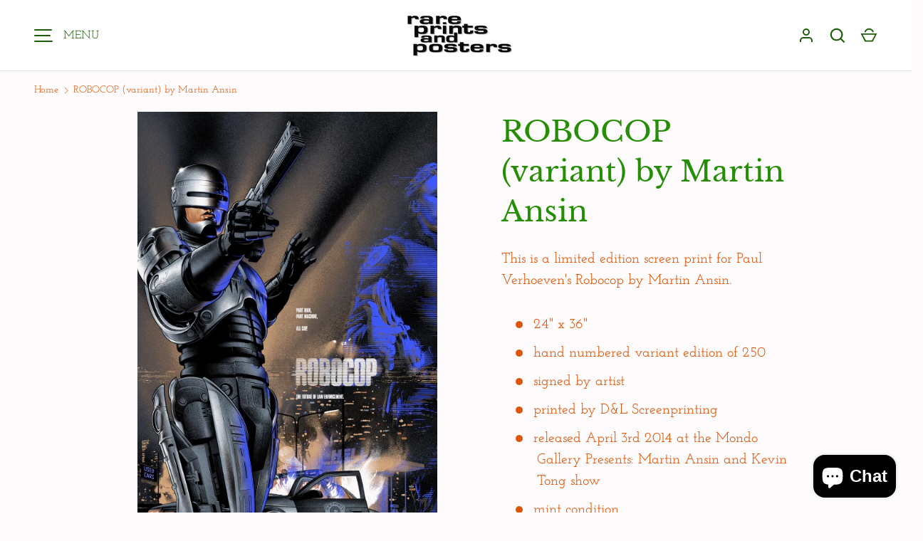

--- FILE ---
content_type: text/html; charset=utf-8
request_url: https://rareprintsandposters.com/products/robocop-variant-by-martin-ansin
body_size: 25638
content:
<!doctype html>
<html class="h-full no-js" lang="en" dir="ltr">
<head><meta charset="utf-8">
<meta name="viewport" content="width=device-width,initial-scale=1">
<title>ROBOCOP (variant) by Martin Ansin &ndash; RARE PRINTS AND POSTERS</title><link rel="canonical" href="https://rareprintsandposters.com/products/robocop-variant-by-martin-ansin"><link rel="icon" href="//rareprintsandposters.com/cdn/shop/files/favicon_square.png?crop=center&height=48&v=1701445133&width=48" type="image/png">
  <link rel="apple-touch-icon" href="//rareprintsandposters.com/cdn/shop/files/favicon_square.png?crop=center&height=180&v=1701445133&width=180"><meta name="description" content="This is a limited edition screen print for Paul Verhoeven&#39;s Robocop by Martin Ansin. 24&quot; x 36&quot; hand numbered variant edition of 250 signed by artist printed by D&amp;amp;L Screenprinting released April 3rd 2014 at the Mondo Gallery Presents: Martin Ansin and Kevin Tong show mint condition "><meta property="og:site_name" content="RARE PRINTS AND POSTERS">
<meta property="og:url" content="https://rareprintsandposters.com/products/robocop-variant-by-martin-ansin">
<meta property="og:title" content="ROBOCOP (variant) by Martin Ansin">
<meta property="og:type" content="product">
<meta property="og:description" content="This is a limited edition screen print for Paul Verhoeven&#39;s Robocop by Martin Ansin. 24&quot; x 36&quot; hand numbered variant edition of 250 signed by artist printed by D&amp;amp;L Screenprinting released April 3rd 2014 at the Mondo Gallery Presents: Martin Ansin and Kevin Tong show mint condition "><meta property="og:image" content="http://rareprintsandposters.com/cdn/shop/products/robocop_var01_by_martin_ansin.jpg?crop=center&height=1200&v=1607114902&width=1200">
  <meta property="og:image:secure_url" content="https://rareprintsandposters.com/cdn/shop/products/robocop_var01_by_martin_ansin.jpg?crop=center&height=1200&v=1607114902&width=1200">
  <meta property="og:image:width" content="533">
  <meta property="og:image:height" content="800"><meta property="og:price:amount" content="175.00">
  <meta property="og:price:currency" content="USD"><meta name="twitter:card" content="summary_large_image">
<meta name="twitter:title" content="ROBOCOP (variant) by Martin Ansin">
<meta name="twitter:description" content="This is a limited edition screen print for Paul Verhoeven&#39;s Robocop by Martin Ansin. 24&quot; x 36&quot; hand numbered variant edition of 250 signed by artist printed by D&amp;amp;L Screenprinting released April 3rd 2014 at the Mondo Gallery Presents: Martin Ansin and Kevin Tong show mint condition ">
<style data-shopify>
    @font-face {
  font-family: "Josefin Slab";
  font-weight: 500;
  font-style: normal;
  font-display: swap;
  src: url("//rareprintsandposters.com/cdn/fonts/josefin_slab/josefinslab_n5.120ba75b4f6723524c24061b3cc679406dcf06d2.woff2") format("woff2"),
       url("//rareprintsandposters.com/cdn/fonts/josefin_slab/josefinslab_n5.c833c659c362e800dc99ad4ff7e2ec6474e32e70.woff") format("woff");
}
@font-face {
  font-family: "Josefin Slab";
  font-weight: 700;
  font-style: normal;
  font-display: swap;
  src: url("//rareprintsandposters.com/cdn/fonts/josefin_slab/josefinslab_n7.6d1e7a605b286770cc71d43c22f682756a3a8ef3.woff2") format("woff2"),
       url("//rareprintsandposters.com/cdn/fonts/josefin_slab/josefinslab_n7.e81d27e5d3c35fe18923d706328e26464f46fd21.woff") format("woff");
}
@font-face {
  font-family: "Josefin Slab";
  font-weight: 500;
  font-style: italic;
  font-display: swap;
  src: url("//rareprintsandposters.com/cdn/fonts/josefin_slab/josefinslab_i5.fad21c4a0e28775953b23ff4bc2f7a241014d3a5.woff2") format("woff2"),
       url("//rareprintsandposters.com/cdn/fonts/josefin_slab/josefinslab_i5.dd61cafb6d8fb3a475fd669297ebb4f838ea8a52.woff") format("woff");
}
@font-face {
  font-family: "Josefin Slab";
  font-weight: 700;
  font-style: italic;
  font-display: swap;
  src: url("//rareprintsandposters.com/cdn/fonts/josefin_slab/josefinslab_i7.4734a351ee38dfdb86b71431ac9479203b674ac3.woff2") format("woff2"),
       url("//rareprintsandposters.com/cdn/fonts/josefin_slab/josefinslab_i7.02ced8b20281c8a24cf7c5be6f6c36f2de6d537b.woff") format("woff");
}
@font-face {
  font-family: "Libre Baskerville";
  font-weight: 400;
  font-style: normal;
  font-display: swap;
  src: url("//rareprintsandposters.com/cdn/fonts/libre_baskerville/librebaskerville_n4.2ec9ee517e3ce28d5f1e6c6e75efd8a97e59c189.woff2") format("woff2"),
       url("//rareprintsandposters.com/cdn/fonts/libre_baskerville/librebaskerville_n4.323789551b85098885c8eccedfb1bd8f25f56007.woff") format("woff");
}
:root {
  --page-width: 3000px;
  --gutter-sm: 16px;
  --gutter-md: 32px;
  --gutter-lg: 48px;
  --header-height: 84px;

  --section-gap: 48;
  --grid-column-gap: 8px;
  --content-border-radius: 0px;
  --card-border-radius: 0px;

  --heading-font-family: "Libre Baskerville", serif;
  --heading-font-style: normal;
  --heading-font-weight: 400;
  --heading-base-size: 18;
  --heading-type-scale: 1.25;
  --heading-letter-spacing: 0.0em;
  --heading-text-transform: none;

  --subheading-letter-spacing: 0.06em;
  --subheading-text-transform: uppercase;
  --body-font-family: "Josefin Slab", serif;
  --body-font-style: normal;
  --body-font-weight: 500;
  --body-font-size: 20;

  --bg-color: 253 251 251;
  --heading-color: 37 142 4;
  --text-color: 221 86 8;
  --link-color: 194 75 6;
  --sale-price-color: 231 56 56;
  --star-color: 238 175 46;--overlay-backdrop-filter: blur(20px);--color-scheme-1-bg: 255 255 255;
  --color-scheme-1-gradient: ;
  --color-scheme-1-heading: 33 43 54;
  --color-scheme-1-text: 69 79 91;
  --color-scheme-1-btn-bg: 33 43 54;
  --color-scheme-1-btn-text: 255 255 255;
  --color-scheme-2-bg: 14 58 92;
  --color-scheme-2-gradient: ;
  --color-scheme-2-heading: 255 255 255;
  --color-scheme-2-text: 255 255 255;
  --color-scheme-2-btn-bg: 255 255 255;
  --color-scheme-2-btn-text: 0 0 0;
  --color-scheme-3-bg: 207 208 210;
  --color-scheme-3-gradient: ;
  --color-scheme-3-heading: 184 5 43;
  --color-scheme-3-text: 170 1 36;
  --color-scheme-3-btn-bg: 96 100 104;
  --color-scheme-3-btn-text: 255 255 255;

  --card-bg-color: 255 255 255;
  --card-text-color: 4 63 110;

  --error-bg-color: 252 237 238;
  --error-text-color: 180 12 28;
  --success-bg-color: 232 246 234;
  --success-text-color: 44 126 63;
  --inventory-ok-text-color: 16 128 67;
  --inventory-low-text-color: 221 154 26;

  --btn-bg-color: 69 79 91;
  --btn-text-color: 255 255 255;
  --btn-alt-bg-color: 69 79 91;
  --btn-alt-bg-alpha: 1.0;
  --btn-alt-text-color: 255 255 255;
  --btn-border-width: 2px;
  --btn-letter-spacing: 0.0em;
  --btn-text-transform: uppercase;
  --btn-font-size: 1.4rem;

  --input-bg-color: 255 255 255 / 1.0;
  --input-text-color: 69 79 91;
  --input-border-width: 1px;
  --input-bg-color-diff-3: #f7f7f7;

  --drawer-bg-color: 255 255 255;
  --drawer-heading-color: 33 43 54;
  --drawer-text-color: 69 79 91;

  --modal-border-radius: 0px;
  --modal-overlay-color: 0 0 0;
  --modal-overlay-opacity: 0.4;

  --label-bg-color: 11 61 101;
  --label-text-color: 255 255 255;
  --sale-label-bg-color: 213 47 90;
  --sale-label-text-color: 255 255 255;
  --low-stock-label-bg-color: 0 0 0;
  --low-stock-label-text-color: 255 255 255;
  --new-label-bg-color: 33 43 54;
  --new-label-text-color: 255 255 255;
  --preorder-label-bg-color: 0 126 18;
  --preorder-label-text-color: 255 255 255;
  --sold-out-label-bg-color: 85 85 85;
  --sold-out-label-text-color: 255 255 255;

  --free-shipping-bg-color: 238 238 238;
  --free-shipping-color: 0 0 0;
  --free-shipping-border-radius: 0;

  --swatch-size: 40px;
  --swatch-radius: 50%;
  --swatch-media-padding-top: 100%;
  --swatch-media-object-position: center;
  --payment-terms-bg-color: #fdfbfb;

  
--aos-animate-duration: 0.5s;}.content-boundary.content-boundary--top {
    mask-image:
      url("data:image/svg+xml;utf8,<svg viewBox='0 0 20 21' preserveAspectRatio='none' xmlns='http://www.w3.org/2000/svg'><path d='M 0 0 L 20 20, 20 21, 0 21 Z' fill='black'/></svg>"),
      linear-gradient(
        to bottom,
        transparent 0%,
        transparent calc(calc(45px * var(--content-boundary-scale))),
        #000 calc(45px * var(--content-boundary-scale)),
        #000 100%);
    mask-position: left top, top;
    mask-size:
      100% calc(45px * var(--content-boundary-scale) * 1.05),
      auto;
    mask-repeat: no-repeat;
  }

  .content-boundary.content-boundary--top-flipped {
    mask-image:
      url("data:image/svg+xml;utf8,<svg viewBox='0 0 20 21' preserveAspectRatio='none' xmlns='http://www.w3.org/2000/svg'><path d='M 20 0 L 0 20, 0 21, 20 21 Z' fill='black'/></svg>"),
      linear-gradient(
        to bottom,
        transparent 0%,
        transparent calc(calc(45px * var(--content-boundary-scale))),
        #000 calc(45px * var(--content-boundary-scale)),
        #000 100%);
    mask-position: left top, top;
    mask-size:
      100% calc(45px * var(--content-boundary-scale) * 1.05),
      auto;
    mask-repeat: no-repeat;
  }

  .content-boundary.content-boundary--bottom {
    mask-image:
      url("data:image/svg+xml;utf8,<svg viewBox='0 0 20 21' preserveAspectRatio='none' xmlns='http://www.w3.org/2000/svg'><path d='M 0 0 L 20 0, 20 1, 0 21 Z' fill='black'/></svg>"),
      linear-gradient(
        to bottom,
        #000 0%,
        #000 calc(100% - 45px * var(--content-boundary-scale)),
        transparent calc(100% - 45px * var(--content-boundary-scale)),
        transparent 100%);
    mask-position: left 100%, top;
    mask-size:
      100% calc(45px * var(--content-boundary-scale) * 1.05),
      auto;
    mask-repeat: no-repeat;
  }:root {
    --content-boundary-size-original: 45px;
    --content-boundary-size-padding-multiplier: 0.75;
    --content-boundary-size-padding-multiplier-flipped: 0.75;
  }
</style><link rel="stylesheet" href="//rareprintsandposters.com/cdn/shop/t/18/assets/main.css?v=77368547152832609361753834474">
  <script src="//rareprintsandposters.com/cdn/shop/t/18/assets/main.js?v=73627938746956478301753834474" defer="defer"></script><link rel="preload" href="//rareprintsandposters.com/cdn/fonts/josefin_slab/josefinslab_n5.120ba75b4f6723524c24061b3cc679406dcf06d2.woff2" as="font" type="font/woff2" crossorigin fetchpriority="high"><link rel="preload" href="//rareprintsandposters.com/cdn/fonts/libre_baskerville/librebaskerville_n4.2ec9ee517e3ce28d5f1e6c6e75efd8a97e59c189.woff2" as="font" type="font/woff2" crossorigin fetchpriority="high"><link rel="stylesheet" href="//rareprintsandposters.com/cdn/shop/t/18/assets/menu-drawer.css?v=39810263985596762921753834474" media="print" onload="this.media='all'">
  <noscript><link rel="stylesheet" href="//rareprintsandposters.com/cdn/shop/t/18/assets/menu-drawer.css?v=39810263985596762921753834474"></noscript><link rel="stylesheet" href="//rareprintsandposters.com/cdn/shop/t/18/assets/predictive-search.css?v=99429969423392031231753834474" media="print" onload="this.media='all'">
      <script src="//rareprintsandposters.com/cdn/shop/t/18/assets/predictive-search.js?v=152430327310192184941753834474" defer="defer"></script>
      <script src="//rareprintsandposters.com/cdn/shop/t/18/assets/tabs.js?v=135558236254064818051753834474" defer="defer"></script><script>window.performance && window.performance.mark && window.performance.mark('shopify.content_for_header.start');</script><meta name="google-site-verification" content="lNLhDOQEh5HUnPsb9EW0AUUswg8648DpwqGc8j4vOrc">
<meta id="shopify-digital-wallet" name="shopify-digital-wallet" content="/6929157/digital_wallets/dialog">
<meta name="shopify-checkout-api-token" content="82ed02395c422f9c264c3de75fbb4764">
<meta id="in-context-paypal-metadata" data-shop-id="6929157" data-venmo-supported="false" data-environment="production" data-locale="en_US" data-paypal-v4="true" data-currency="USD">
<link rel="alternate" type="application/json+oembed" href="https://rareprintsandposters.com/products/robocop-variant-by-martin-ansin.oembed">
<script async="async" src="/checkouts/internal/preloads.js?locale=en-US"></script>
<link rel="preconnect" href="https://shop.app" crossorigin="anonymous">
<script async="async" src="https://shop.app/checkouts/internal/preloads.js?locale=en-US&shop_id=6929157" crossorigin="anonymous"></script>
<script id="apple-pay-shop-capabilities" type="application/json">{"shopId":6929157,"countryCode":"US","currencyCode":"USD","merchantCapabilities":["supports3DS"],"merchantId":"gid:\/\/shopify\/Shop\/6929157","merchantName":"RARE PRINTS AND POSTERS","requiredBillingContactFields":["postalAddress","email","phone"],"requiredShippingContactFields":["postalAddress","email","phone"],"shippingType":"shipping","supportedNetworks":["visa","masterCard","amex","discover","elo","jcb"],"total":{"type":"pending","label":"RARE PRINTS AND POSTERS","amount":"1.00"},"shopifyPaymentsEnabled":true,"supportsSubscriptions":true}</script>
<script id="shopify-features" type="application/json">{"accessToken":"82ed02395c422f9c264c3de75fbb4764","betas":["rich-media-storefront-analytics"],"domain":"rareprintsandposters.com","predictiveSearch":true,"shopId":6929157,"locale":"en"}</script>
<script>var Shopify = Shopify || {};
Shopify.shop = "rare-prints-and-posters.myshopify.com";
Shopify.locale = "en";
Shopify.currency = {"active":"USD","rate":"1.0"};
Shopify.country = "US";
Shopify.theme = {"name":"Updated copy of Updated copy of Updated copy of...","id":144137683126,"schema_name":"Alchemy","schema_version":"6.0.1","theme_store_id":657,"role":"main"};
Shopify.theme.handle = "null";
Shopify.theme.style = {"id":null,"handle":null};
Shopify.cdnHost = "rareprintsandposters.com/cdn";
Shopify.routes = Shopify.routes || {};
Shopify.routes.root = "/";</script>
<script type="module">!function(o){(o.Shopify=o.Shopify||{}).modules=!0}(window);</script>
<script>!function(o){function n(){var o=[];function n(){o.push(Array.prototype.slice.apply(arguments))}return n.q=o,n}var t=o.Shopify=o.Shopify||{};t.loadFeatures=n(),t.autoloadFeatures=n()}(window);</script>
<script>
  window.ShopifyPay = window.ShopifyPay || {};
  window.ShopifyPay.apiHost = "shop.app\/pay";
  window.ShopifyPay.redirectState = null;
</script>
<script id="shop-js-analytics" type="application/json">{"pageType":"product"}</script>
<script defer="defer" async type="module" src="//rareprintsandposters.com/cdn/shopifycloud/shop-js/modules/v2/client.init-shop-cart-sync_BApSsMSl.en.esm.js"></script>
<script defer="defer" async type="module" src="//rareprintsandposters.com/cdn/shopifycloud/shop-js/modules/v2/chunk.common_CBoos6YZ.esm.js"></script>
<script type="module">
  await import("//rareprintsandposters.com/cdn/shopifycloud/shop-js/modules/v2/client.init-shop-cart-sync_BApSsMSl.en.esm.js");
await import("//rareprintsandposters.com/cdn/shopifycloud/shop-js/modules/v2/chunk.common_CBoos6YZ.esm.js");

  window.Shopify.SignInWithShop?.initShopCartSync?.({"fedCMEnabled":true,"windoidEnabled":true});

</script>
<script defer="defer" async type="module" src="//rareprintsandposters.com/cdn/shopifycloud/shop-js/modules/v2/client.payment-terms_BHOWV7U_.en.esm.js"></script>
<script defer="defer" async type="module" src="//rareprintsandposters.com/cdn/shopifycloud/shop-js/modules/v2/chunk.common_CBoos6YZ.esm.js"></script>
<script defer="defer" async type="module" src="//rareprintsandposters.com/cdn/shopifycloud/shop-js/modules/v2/chunk.modal_Bu1hFZFC.esm.js"></script>
<script type="module">
  await import("//rareprintsandposters.com/cdn/shopifycloud/shop-js/modules/v2/client.payment-terms_BHOWV7U_.en.esm.js");
await import("//rareprintsandposters.com/cdn/shopifycloud/shop-js/modules/v2/chunk.common_CBoos6YZ.esm.js");
await import("//rareprintsandposters.com/cdn/shopifycloud/shop-js/modules/v2/chunk.modal_Bu1hFZFC.esm.js");

  
</script>
<script>
  window.Shopify = window.Shopify || {};
  if (!window.Shopify.featureAssets) window.Shopify.featureAssets = {};
  window.Shopify.featureAssets['shop-js'] = {"shop-cart-sync":["modules/v2/client.shop-cart-sync_DJczDl9f.en.esm.js","modules/v2/chunk.common_CBoos6YZ.esm.js"],"init-fed-cm":["modules/v2/client.init-fed-cm_BzwGC0Wi.en.esm.js","modules/v2/chunk.common_CBoos6YZ.esm.js"],"init-windoid":["modules/v2/client.init-windoid_BS26ThXS.en.esm.js","modules/v2/chunk.common_CBoos6YZ.esm.js"],"init-shop-email-lookup-coordinator":["modules/v2/client.init-shop-email-lookup-coordinator_DFwWcvrS.en.esm.js","modules/v2/chunk.common_CBoos6YZ.esm.js"],"shop-cash-offers":["modules/v2/client.shop-cash-offers_DthCPNIO.en.esm.js","modules/v2/chunk.common_CBoos6YZ.esm.js","modules/v2/chunk.modal_Bu1hFZFC.esm.js"],"shop-button":["modules/v2/client.shop-button_D_JX508o.en.esm.js","modules/v2/chunk.common_CBoos6YZ.esm.js"],"shop-toast-manager":["modules/v2/client.shop-toast-manager_tEhgP2F9.en.esm.js","modules/v2/chunk.common_CBoos6YZ.esm.js"],"avatar":["modules/v2/client.avatar_BTnouDA3.en.esm.js"],"pay-button":["modules/v2/client.pay-button_BuNmcIr_.en.esm.js","modules/v2/chunk.common_CBoos6YZ.esm.js"],"init-shop-cart-sync":["modules/v2/client.init-shop-cart-sync_BApSsMSl.en.esm.js","modules/v2/chunk.common_CBoos6YZ.esm.js"],"shop-login-button":["modules/v2/client.shop-login-button_DwLgFT0K.en.esm.js","modules/v2/chunk.common_CBoos6YZ.esm.js","modules/v2/chunk.modal_Bu1hFZFC.esm.js"],"init-customer-accounts-sign-up":["modules/v2/client.init-customer-accounts-sign-up_TlVCiykN.en.esm.js","modules/v2/client.shop-login-button_DwLgFT0K.en.esm.js","modules/v2/chunk.common_CBoos6YZ.esm.js","modules/v2/chunk.modal_Bu1hFZFC.esm.js"],"init-shop-for-new-customer-accounts":["modules/v2/client.init-shop-for-new-customer-accounts_DrjXSI53.en.esm.js","modules/v2/client.shop-login-button_DwLgFT0K.en.esm.js","modules/v2/chunk.common_CBoos6YZ.esm.js","modules/v2/chunk.modal_Bu1hFZFC.esm.js"],"init-customer-accounts":["modules/v2/client.init-customer-accounts_C0Oh2ljF.en.esm.js","modules/v2/client.shop-login-button_DwLgFT0K.en.esm.js","modules/v2/chunk.common_CBoos6YZ.esm.js","modules/v2/chunk.modal_Bu1hFZFC.esm.js"],"shop-follow-button":["modules/v2/client.shop-follow-button_C5D3XtBb.en.esm.js","modules/v2/chunk.common_CBoos6YZ.esm.js","modules/v2/chunk.modal_Bu1hFZFC.esm.js"],"checkout-modal":["modules/v2/client.checkout-modal_8TC_1FUY.en.esm.js","modules/v2/chunk.common_CBoos6YZ.esm.js","modules/v2/chunk.modal_Bu1hFZFC.esm.js"],"lead-capture":["modules/v2/client.lead-capture_D-pmUjp9.en.esm.js","modules/v2/chunk.common_CBoos6YZ.esm.js","modules/v2/chunk.modal_Bu1hFZFC.esm.js"],"shop-login":["modules/v2/client.shop-login_BmtnoEUo.en.esm.js","modules/v2/chunk.common_CBoos6YZ.esm.js","modules/v2/chunk.modal_Bu1hFZFC.esm.js"],"payment-terms":["modules/v2/client.payment-terms_BHOWV7U_.en.esm.js","modules/v2/chunk.common_CBoos6YZ.esm.js","modules/v2/chunk.modal_Bu1hFZFC.esm.js"]};
</script>
<script>(function() {
  var isLoaded = false;
  function asyncLoad() {
    if (isLoaded) return;
    isLoaded = true;
    var urls = ["https:\/\/shopify.onetreeplanted.app\/script.js?shop=rare-prints-and-posters.myshopify.com"];
    for (var i = 0; i < urls.length; i++) {
      var s = document.createElement('script');
      s.type = 'text/javascript';
      s.async = true;
      s.src = urls[i];
      var x = document.getElementsByTagName('script')[0];
      x.parentNode.insertBefore(s, x);
    }
  };
  if(window.attachEvent) {
    window.attachEvent('onload', asyncLoad);
  } else {
    window.addEventListener('load', asyncLoad, false);
  }
})();</script>
<script id="__st">var __st={"a":6929157,"offset":-18000,"reqid":"76207285-c2f6-4903-8632-183d5ee8eb6a-1768925804","pageurl":"rareprintsandposters.com\/products\/robocop-variant-by-martin-ansin","u":"b681f577ed4a","p":"product","rtyp":"product","rid":6124503335094};</script>
<script>window.ShopifyPaypalV4VisibilityTracking = true;</script>
<script id="captcha-bootstrap">!function(){'use strict';const t='contact',e='account',n='new_comment',o=[[t,t],['blogs',n],['comments',n],[t,'customer']],c=[[e,'customer_login'],[e,'guest_login'],[e,'recover_customer_password'],[e,'create_customer']],r=t=>t.map((([t,e])=>`form[action*='/${t}']:not([data-nocaptcha='true']) input[name='form_type'][value='${e}']`)).join(','),a=t=>()=>t?[...document.querySelectorAll(t)].map((t=>t.form)):[];function s(){const t=[...o],e=r(t);return a(e)}const i='password',u='form_key',d=['recaptcha-v3-token','g-recaptcha-response','h-captcha-response',i],f=()=>{try{return window.sessionStorage}catch{return}},m='__shopify_v',_=t=>t.elements[u];function p(t,e,n=!1){try{const o=window.sessionStorage,c=JSON.parse(o.getItem(e)),{data:r}=function(t){const{data:e,action:n}=t;return t[m]||n?{data:e,action:n}:{data:t,action:n}}(c);for(const[e,n]of Object.entries(r))t.elements[e]&&(t.elements[e].value=n);n&&o.removeItem(e)}catch(o){console.error('form repopulation failed',{error:o})}}const l='form_type',E='cptcha';function T(t){t.dataset[E]=!0}const w=window,h=w.document,L='Shopify',v='ce_forms',y='captcha';let A=!1;((t,e)=>{const n=(g='f06e6c50-85a8-45c8-87d0-21a2b65856fe',I='https://cdn.shopify.com/shopifycloud/storefront-forms-hcaptcha/ce_storefront_forms_captcha_hcaptcha.v1.5.2.iife.js',D={infoText:'Protected by hCaptcha',privacyText:'Privacy',termsText:'Terms'},(t,e,n)=>{const o=w[L][v],c=o.bindForm;if(c)return c(t,g,e,D).then(n);var r;o.q.push([[t,g,e,D],n]),r=I,A||(h.body.append(Object.assign(h.createElement('script'),{id:'captcha-provider',async:!0,src:r})),A=!0)});var g,I,D;w[L]=w[L]||{},w[L][v]=w[L][v]||{},w[L][v].q=[],w[L][y]=w[L][y]||{},w[L][y].protect=function(t,e){n(t,void 0,e),T(t)},Object.freeze(w[L][y]),function(t,e,n,w,h,L){const[v,y,A,g]=function(t,e,n){const i=e?o:[],u=t?c:[],d=[...i,...u],f=r(d),m=r(i),_=r(d.filter((([t,e])=>n.includes(e))));return[a(f),a(m),a(_),s()]}(w,h,L),I=t=>{const e=t.target;return e instanceof HTMLFormElement?e:e&&e.form},D=t=>v().includes(t);t.addEventListener('submit',(t=>{const e=I(t);if(!e)return;const n=D(e)&&!e.dataset.hcaptchaBound&&!e.dataset.recaptchaBound,o=_(e),c=g().includes(e)&&(!o||!o.value);(n||c)&&t.preventDefault(),c&&!n&&(function(t){try{if(!f())return;!function(t){const e=f();if(!e)return;const n=_(t);if(!n)return;const o=n.value;o&&e.removeItem(o)}(t);const e=Array.from(Array(32),(()=>Math.random().toString(36)[2])).join('');!function(t,e){_(t)||t.append(Object.assign(document.createElement('input'),{type:'hidden',name:u})),t.elements[u].value=e}(t,e),function(t,e){const n=f();if(!n)return;const o=[...t.querySelectorAll(`input[type='${i}']`)].map((({name:t})=>t)),c=[...d,...o],r={};for(const[a,s]of new FormData(t).entries())c.includes(a)||(r[a]=s);n.setItem(e,JSON.stringify({[m]:1,action:t.action,data:r}))}(t,e)}catch(e){console.error('failed to persist form',e)}}(e),e.submit())}));const S=(t,e)=>{t&&!t.dataset[E]&&(n(t,e.some((e=>e===t))),T(t))};for(const o of['focusin','change'])t.addEventListener(o,(t=>{const e=I(t);D(e)&&S(e,y())}));const B=e.get('form_key'),M=e.get(l),P=B&&M;t.addEventListener('DOMContentLoaded',(()=>{const t=y();if(P)for(const e of t)e.elements[l].value===M&&p(e,B);[...new Set([...A(),...v().filter((t=>'true'===t.dataset.shopifyCaptcha))])].forEach((e=>S(e,t)))}))}(h,new URLSearchParams(w.location.search),n,t,e,['guest_login'])})(!0,!0)}();</script>
<script integrity="sha256-4kQ18oKyAcykRKYeNunJcIwy7WH5gtpwJnB7kiuLZ1E=" data-source-attribution="shopify.loadfeatures" defer="defer" src="//rareprintsandposters.com/cdn/shopifycloud/storefront/assets/storefront/load_feature-a0a9edcb.js" crossorigin="anonymous"></script>
<script crossorigin="anonymous" defer="defer" src="//rareprintsandposters.com/cdn/shopifycloud/storefront/assets/shopify_pay/storefront-65b4c6d7.js?v=20250812"></script>
<script data-source-attribution="shopify.dynamic_checkout.dynamic.init">var Shopify=Shopify||{};Shopify.PaymentButton=Shopify.PaymentButton||{isStorefrontPortableWallets:!0,init:function(){window.Shopify.PaymentButton.init=function(){};var t=document.createElement("script");t.src="https://rareprintsandposters.com/cdn/shopifycloud/portable-wallets/latest/portable-wallets.en.js",t.type="module",document.head.appendChild(t)}};
</script>
<script data-source-attribution="shopify.dynamic_checkout.buyer_consent">
  function portableWalletsHideBuyerConsent(e){var t=document.getElementById("shopify-buyer-consent"),n=document.getElementById("shopify-subscription-policy-button");t&&n&&(t.classList.add("hidden"),t.setAttribute("aria-hidden","true"),n.removeEventListener("click",e))}function portableWalletsShowBuyerConsent(e){var t=document.getElementById("shopify-buyer-consent"),n=document.getElementById("shopify-subscription-policy-button");t&&n&&(t.classList.remove("hidden"),t.removeAttribute("aria-hidden"),n.addEventListener("click",e))}window.Shopify?.PaymentButton&&(window.Shopify.PaymentButton.hideBuyerConsent=portableWalletsHideBuyerConsent,window.Shopify.PaymentButton.showBuyerConsent=portableWalletsShowBuyerConsent);
</script>
<script data-source-attribution="shopify.dynamic_checkout.cart.bootstrap">document.addEventListener("DOMContentLoaded",(function(){function t(){return document.querySelector("shopify-accelerated-checkout-cart, shopify-accelerated-checkout")}if(t())Shopify.PaymentButton.init();else{new MutationObserver((function(e,n){t()&&(Shopify.PaymentButton.init(),n.disconnect())})).observe(document.body,{childList:!0,subtree:!0})}}));
</script>
<link id="shopify-accelerated-checkout-styles" rel="stylesheet" media="screen" href="https://rareprintsandposters.com/cdn/shopifycloud/portable-wallets/latest/accelerated-checkout-backwards-compat.css" crossorigin="anonymous">
<style id="shopify-accelerated-checkout-cart">
        #shopify-buyer-consent {
  margin-top: 1em;
  display: inline-block;
  width: 100%;
}

#shopify-buyer-consent.hidden {
  display: none;
}

#shopify-subscription-policy-button {
  background: none;
  border: none;
  padding: 0;
  text-decoration: underline;
  font-size: inherit;
  cursor: pointer;
}

#shopify-subscription-policy-button::before {
  box-shadow: none;
}

      </style>

<script>window.performance && window.performance.mark && window.performance.mark('shopify.content_for_header.end');</script>
<script src="//rareprintsandposters.com/cdn/shop/t/18/assets/animate-on-scroll.js?v=15249566486942820451753834473" defer="defer"></script>
    <link rel="stylesheet" href="//rareprintsandposters.com/cdn/shop/t/18/assets/animate-on-scroll.css?v=80596782542427399881753834473"><script>document.documentElement.className = document.documentElement.className.replace('no-js', 'js');</script><!-- CC Custom Head Start --><!-- CC Custom Head End --><!-- BEGIN app block: shopify://apps/one-tree-planted/blocks/index/1cbac389-d687-4afb-9e8a-26b6535fa1c2 --><script src="https://cdn.shopify.com/extensions/953a4df9-3b9c-42e6-9b22-5a532f40e8e9/one-tree-planted-13/assets/script.js" defer></script>
<!-- END app block --><!-- BEGIN app block: shopify://apps/cbb-shipping-rates/blocks/app-embed-block/de9da91b-8d51-4359-81df-b8b0288464c7 --><script>
    window.codeblackbelt = window.codeblackbelt || {};
    window.codeblackbelt.shop = window.codeblackbelt.shop || 'rare-prints-and-posters.myshopify.com';
    </script><script src="//cdn.codeblackbelt.com/widgets/shipping-rates-calculator-plus/main.min.js?version=2026012011-0500" async></script>
<!-- END app block --><!-- BEGIN app block: shopify://apps/sitemap-noindex-pro-seo/blocks/app-embed/4d815e2c-5af0-46ba-8301-d0f9cf660031 -->
<!-- END app block --><script src="https://cdn.shopify.com/extensions/e4b3a77b-20c9-4161-b1bb-deb87046128d/inbox-1253/assets/inbox-chat-loader.js" type="text/javascript" defer="defer"></script>
<link href="https://monorail-edge.shopifysvc.com" rel="dns-prefetch">
<script>(function(){if ("sendBeacon" in navigator && "performance" in window) {try {var session_token_from_headers = performance.getEntriesByType('navigation')[0].serverTiming.find(x => x.name == '_s').description;} catch {var session_token_from_headers = undefined;}var session_cookie_matches = document.cookie.match(/_shopify_s=([^;]*)/);var session_token_from_cookie = session_cookie_matches && session_cookie_matches.length === 2 ? session_cookie_matches[1] : "";var session_token = session_token_from_headers || session_token_from_cookie || "";function handle_abandonment_event(e) {var entries = performance.getEntries().filter(function(entry) {return /monorail-edge.shopifysvc.com/.test(entry.name);});if (!window.abandonment_tracked && entries.length === 0) {window.abandonment_tracked = true;var currentMs = Date.now();var navigation_start = performance.timing.navigationStart;var payload = {shop_id: 6929157,url: window.location.href,navigation_start,duration: currentMs - navigation_start,session_token,page_type: "product"};window.navigator.sendBeacon("https://monorail-edge.shopifysvc.com/v1/produce", JSON.stringify({schema_id: "online_store_buyer_site_abandonment/1.1",payload: payload,metadata: {event_created_at_ms: currentMs,event_sent_at_ms: currentMs}}));}}window.addEventListener('pagehide', handle_abandonment_event);}}());</script>
<script id="web-pixels-manager-setup">(function e(e,d,r,n,o){if(void 0===o&&(o={}),!Boolean(null===(a=null===(i=window.Shopify)||void 0===i?void 0:i.analytics)||void 0===a?void 0:a.replayQueue)){var i,a;window.Shopify=window.Shopify||{};var t=window.Shopify;t.analytics=t.analytics||{};var s=t.analytics;s.replayQueue=[],s.publish=function(e,d,r){return s.replayQueue.push([e,d,r]),!0};try{self.performance.mark("wpm:start")}catch(e){}var l=function(){var e={modern:/Edge?\/(1{2}[4-9]|1[2-9]\d|[2-9]\d{2}|\d{4,})\.\d+(\.\d+|)|Firefox\/(1{2}[4-9]|1[2-9]\d|[2-9]\d{2}|\d{4,})\.\d+(\.\d+|)|Chrom(ium|e)\/(9{2}|\d{3,})\.\d+(\.\d+|)|(Maci|X1{2}).+ Version\/(15\.\d+|(1[6-9]|[2-9]\d|\d{3,})\.\d+)([,.]\d+|)( \(\w+\)|)( Mobile\/\w+|) Safari\/|Chrome.+OPR\/(9{2}|\d{3,})\.\d+\.\d+|(CPU[ +]OS|iPhone[ +]OS|CPU[ +]iPhone|CPU IPhone OS|CPU iPad OS)[ +]+(15[._]\d+|(1[6-9]|[2-9]\d|\d{3,})[._]\d+)([._]\d+|)|Android:?[ /-](13[3-9]|1[4-9]\d|[2-9]\d{2}|\d{4,})(\.\d+|)(\.\d+|)|Android.+Firefox\/(13[5-9]|1[4-9]\d|[2-9]\d{2}|\d{4,})\.\d+(\.\d+|)|Android.+Chrom(ium|e)\/(13[3-9]|1[4-9]\d|[2-9]\d{2}|\d{4,})\.\d+(\.\d+|)|SamsungBrowser\/([2-9]\d|\d{3,})\.\d+/,legacy:/Edge?\/(1[6-9]|[2-9]\d|\d{3,})\.\d+(\.\d+|)|Firefox\/(5[4-9]|[6-9]\d|\d{3,})\.\d+(\.\d+|)|Chrom(ium|e)\/(5[1-9]|[6-9]\d|\d{3,})\.\d+(\.\d+|)([\d.]+$|.*Safari\/(?![\d.]+ Edge\/[\d.]+$))|(Maci|X1{2}).+ Version\/(10\.\d+|(1[1-9]|[2-9]\d|\d{3,})\.\d+)([,.]\d+|)( \(\w+\)|)( Mobile\/\w+|) Safari\/|Chrome.+OPR\/(3[89]|[4-9]\d|\d{3,})\.\d+\.\d+|(CPU[ +]OS|iPhone[ +]OS|CPU[ +]iPhone|CPU IPhone OS|CPU iPad OS)[ +]+(10[._]\d+|(1[1-9]|[2-9]\d|\d{3,})[._]\d+)([._]\d+|)|Android:?[ /-](13[3-9]|1[4-9]\d|[2-9]\d{2}|\d{4,})(\.\d+|)(\.\d+|)|Mobile Safari.+OPR\/([89]\d|\d{3,})\.\d+\.\d+|Android.+Firefox\/(13[5-9]|1[4-9]\d|[2-9]\d{2}|\d{4,})\.\d+(\.\d+|)|Android.+Chrom(ium|e)\/(13[3-9]|1[4-9]\d|[2-9]\d{2}|\d{4,})\.\d+(\.\d+|)|Android.+(UC? ?Browser|UCWEB|U3)[ /]?(15\.([5-9]|\d{2,})|(1[6-9]|[2-9]\d|\d{3,})\.\d+)\.\d+|SamsungBrowser\/(5\.\d+|([6-9]|\d{2,})\.\d+)|Android.+MQ{2}Browser\/(14(\.(9|\d{2,})|)|(1[5-9]|[2-9]\d|\d{3,})(\.\d+|))(\.\d+|)|K[Aa][Ii]OS\/(3\.\d+|([4-9]|\d{2,})\.\d+)(\.\d+|)/},d=e.modern,r=e.legacy,n=navigator.userAgent;return n.match(d)?"modern":n.match(r)?"legacy":"unknown"}(),u="modern"===l?"modern":"legacy",c=(null!=n?n:{modern:"",legacy:""})[u],f=function(e){return[e.baseUrl,"/wpm","/b",e.hashVersion,"modern"===e.buildTarget?"m":"l",".js"].join("")}({baseUrl:d,hashVersion:r,buildTarget:u}),m=function(e){var d=e.version,r=e.bundleTarget,n=e.surface,o=e.pageUrl,i=e.monorailEndpoint;return{emit:function(e){var a=e.status,t=e.errorMsg,s=(new Date).getTime(),l=JSON.stringify({metadata:{event_sent_at_ms:s},events:[{schema_id:"web_pixels_manager_load/3.1",payload:{version:d,bundle_target:r,page_url:o,status:a,surface:n,error_msg:t},metadata:{event_created_at_ms:s}}]});if(!i)return console&&console.warn&&console.warn("[Web Pixels Manager] No Monorail endpoint provided, skipping logging."),!1;try{return self.navigator.sendBeacon.bind(self.navigator)(i,l)}catch(e){}var u=new XMLHttpRequest;try{return u.open("POST",i,!0),u.setRequestHeader("Content-Type","text/plain"),u.send(l),!0}catch(e){return console&&console.warn&&console.warn("[Web Pixels Manager] Got an unhandled error while logging to Monorail."),!1}}}}({version:r,bundleTarget:l,surface:e.surface,pageUrl:self.location.href,monorailEndpoint:e.monorailEndpoint});try{o.browserTarget=l,function(e){var d=e.src,r=e.async,n=void 0===r||r,o=e.onload,i=e.onerror,a=e.sri,t=e.scriptDataAttributes,s=void 0===t?{}:t,l=document.createElement("script"),u=document.querySelector("head"),c=document.querySelector("body");if(l.async=n,l.src=d,a&&(l.integrity=a,l.crossOrigin="anonymous"),s)for(var f in s)if(Object.prototype.hasOwnProperty.call(s,f))try{l.dataset[f]=s[f]}catch(e){}if(o&&l.addEventListener("load",o),i&&l.addEventListener("error",i),u)u.appendChild(l);else{if(!c)throw new Error("Did not find a head or body element to append the script");c.appendChild(l)}}({src:f,async:!0,onload:function(){if(!function(){var e,d;return Boolean(null===(d=null===(e=window.Shopify)||void 0===e?void 0:e.analytics)||void 0===d?void 0:d.initialized)}()){var d=window.webPixelsManager.init(e)||void 0;if(d){var r=window.Shopify.analytics;r.replayQueue.forEach((function(e){var r=e[0],n=e[1],o=e[2];d.publishCustomEvent(r,n,o)})),r.replayQueue=[],r.publish=d.publishCustomEvent,r.visitor=d.visitor,r.initialized=!0}}},onerror:function(){return m.emit({status:"failed",errorMsg:"".concat(f," has failed to load")})},sri:function(e){var d=/^sha384-[A-Za-z0-9+/=]+$/;return"string"==typeof e&&d.test(e)}(c)?c:"",scriptDataAttributes:o}),m.emit({status:"loading"})}catch(e){m.emit({status:"failed",errorMsg:(null==e?void 0:e.message)||"Unknown error"})}}})({shopId: 6929157,storefrontBaseUrl: "https://rareprintsandposters.com",extensionsBaseUrl: "https://extensions.shopifycdn.com/cdn/shopifycloud/web-pixels-manager",monorailEndpoint: "https://monorail-edge.shopifysvc.com/unstable/produce_batch",surface: "storefront-renderer",enabledBetaFlags: ["2dca8a86"],webPixelsConfigList: [{"id":"922517686","configuration":"{\"config\":\"{\\\"google_tag_ids\\\":[\\\"G-TCZ47HMC43\\\"],\\\"target_country\\\":\\\"US\\\",\\\"gtag_events\\\":[{\\\"type\\\":\\\"begin_checkout\\\",\\\"action_label\\\":\\\"G-TCZ47HMC43\\\"},{\\\"type\\\":\\\"search\\\",\\\"action_label\\\":\\\"G-TCZ47HMC43\\\"},{\\\"type\\\":\\\"view_item\\\",\\\"action_label\\\":\\\"G-TCZ47HMC43\\\"},{\\\"type\\\":\\\"purchase\\\",\\\"action_label\\\":\\\"G-TCZ47HMC43\\\"},{\\\"type\\\":\\\"page_view\\\",\\\"action_label\\\":\\\"G-TCZ47HMC43\\\"},{\\\"type\\\":\\\"add_payment_info\\\",\\\"action_label\\\":\\\"G-TCZ47HMC43\\\"},{\\\"type\\\":\\\"add_to_cart\\\",\\\"action_label\\\":\\\"G-TCZ47HMC43\\\"}],\\\"enable_monitoring_mode\\\":false}\"}","eventPayloadVersion":"v1","runtimeContext":"OPEN","scriptVersion":"b2a88bafab3e21179ed38636efcd8a93","type":"APP","apiClientId":1780363,"privacyPurposes":[],"dataSharingAdjustments":{"protectedCustomerApprovalScopes":["read_customer_address","read_customer_email","read_customer_name","read_customer_personal_data","read_customer_phone"]}},{"id":"shopify-app-pixel","configuration":"{}","eventPayloadVersion":"v1","runtimeContext":"STRICT","scriptVersion":"0450","apiClientId":"shopify-pixel","type":"APP","privacyPurposes":["ANALYTICS","MARKETING"]},{"id":"shopify-custom-pixel","eventPayloadVersion":"v1","runtimeContext":"LAX","scriptVersion":"0450","apiClientId":"shopify-pixel","type":"CUSTOM","privacyPurposes":["ANALYTICS","MARKETING"]}],isMerchantRequest: false,initData: {"shop":{"name":"RARE PRINTS AND POSTERS","paymentSettings":{"currencyCode":"USD"},"myshopifyDomain":"rare-prints-and-posters.myshopify.com","countryCode":"US","storefrontUrl":"https:\/\/rareprintsandposters.com"},"customer":null,"cart":null,"checkout":null,"productVariants":[{"price":{"amount":175.0,"currencyCode":"USD"},"product":{"title":"ROBOCOP (variant) by Martin Ansin","vendor":"RARE PRINTS AND POSTERS","id":"6124503335094","untranslatedTitle":"ROBOCOP (variant) by Martin Ansin","url":"\/products\/robocop-variant-by-martin-ansin","type":"Screen Printed Movie Posters"},"id":"37669022826678","image":{"src":"\/\/rareprintsandposters.com\/cdn\/shop\/products\/robocop_var01_by_martin_ansin.jpg?v=1607114902"},"sku":"","title":"Default Title","untranslatedTitle":"Default Title"}],"purchasingCompany":null},},"https://rareprintsandposters.com/cdn","fcfee988w5aeb613cpc8e4bc33m6693e112",{"modern":"","legacy":""},{"shopId":"6929157","storefrontBaseUrl":"https:\/\/rareprintsandposters.com","extensionBaseUrl":"https:\/\/extensions.shopifycdn.com\/cdn\/shopifycloud\/web-pixels-manager","surface":"storefront-renderer","enabledBetaFlags":"[\"2dca8a86\"]","isMerchantRequest":"false","hashVersion":"fcfee988w5aeb613cpc8e4bc33m6693e112","publish":"custom","events":"[[\"page_viewed\",{}],[\"product_viewed\",{\"productVariant\":{\"price\":{\"amount\":175.0,\"currencyCode\":\"USD\"},\"product\":{\"title\":\"ROBOCOP (variant) by Martin Ansin\",\"vendor\":\"RARE PRINTS AND POSTERS\",\"id\":\"6124503335094\",\"untranslatedTitle\":\"ROBOCOP (variant) by Martin Ansin\",\"url\":\"\/products\/robocop-variant-by-martin-ansin\",\"type\":\"Screen Printed Movie Posters\"},\"id\":\"37669022826678\",\"image\":{\"src\":\"\/\/rareprintsandposters.com\/cdn\/shop\/products\/robocop_var01_by_martin_ansin.jpg?v=1607114902\"},\"sku\":\"\",\"title\":\"Default Title\",\"untranslatedTitle\":\"Default Title\"}}]]"});</script><script>
  window.ShopifyAnalytics = window.ShopifyAnalytics || {};
  window.ShopifyAnalytics.meta = window.ShopifyAnalytics.meta || {};
  window.ShopifyAnalytics.meta.currency = 'USD';
  var meta = {"product":{"id":6124503335094,"gid":"gid:\/\/shopify\/Product\/6124503335094","vendor":"RARE PRINTS AND POSTERS","type":"Screen Printed Movie Posters","handle":"robocop-variant-by-martin-ansin","variants":[{"id":37669022826678,"price":17500,"name":"ROBOCOP (variant) by Martin Ansin","public_title":null,"sku":""}],"remote":false},"page":{"pageType":"product","resourceType":"product","resourceId":6124503335094,"requestId":"76207285-c2f6-4903-8632-183d5ee8eb6a-1768925804"}};
  for (var attr in meta) {
    window.ShopifyAnalytics.meta[attr] = meta[attr];
  }
</script>
<script class="analytics">
  (function () {
    var customDocumentWrite = function(content) {
      var jquery = null;

      if (window.jQuery) {
        jquery = window.jQuery;
      } else if (window.Checkout && window.Checkout.$) {
        jquery = window.Checkout.$;
      }

      if (jquery) {
        jquery('body').append(content);
      }
    };

    var hasLoggedConversion = function(token) {
      if (token) {
        return document.cookie.indexOf('loggedConversion=' + token) !== -1;
      }
      return false;
    }

    var setCookieIfConversion = function(token) {
      if (token) {
        var twoMonthsFromNow = new Date(Date.now());
        twoMonthsFromNow.setMonth(twoMonthsFromNow.getMonth() + 2);

        document.cookie = 'loggedConversion=' + token + '; expires=' + twoMonthsFromNow;
      }
    }

    var trekkie = window.ShopifyAnalytics.lib = window.trekkie = window.trekkie || [];
    if (trekkie.integrations) {
      return;
    }
    trekkie.methods = [
      'identify',
      'page',
      'ready',
      'track',
      'trackForm',
      'trackLink'
    ];
    trekkie.factory = function(method) {
      return function() {
        var args = Array.prototype.slice.call(arguments);
        args.unshift(method);
        trekkie.push(args);
        return trekkie;
      };
    };
    for (var i = 0; i < trekkie.methods.length; i++) {
      var key = trekkie.methods[i];
      trekkie[key] = trekkie.factory(key);
    }
    trekkie.load = function(config) {
      trekkie.config = config || {};
      trekkie.config.initialDocumentCookie = document.cookie;
      var first = document.getElementsByTagName('script')[0];
      var script = document.createElement('script');
      script.type = 'text/javascript';
      script.onerror = function(e) {
        var scriptFallback = document.createElement('script');
        scriptFallback.type = 'text/javascript';
        scriptFallback.onerror = function(error) {
                var Monorail = {
      produce: function produce(monorailDomain, schemaId, payload) {
        var currentMs = new Date().getTime();
        var event = {
          schema_id: schemaId,
          payload: payload,
          metadata: {
            event_created_at_ms: currentMs,
            event_sent_at_ms: currentMs
          }
        };
        return Monorail.sendRequest("https://" + monorailDomain + "/v1/produce", JSON.stringify(event));
      },
      sendRequest: function sendRequest(endpointUrl, payload) {
        // Try the sendBeacon API
        if (window && window.navigator && typeof window.navigator.sendBeacon === 'function' && typeof window.Blob === 'function' && !Monorail.isIos12()) {
          var blobData = new window.Blob([payload], {
            type: 'text/plain'
          });

          if (window.navigator.sendBeacon(endpointUrl, blobData)) {
            return true;
          } // sendBeacon was not successful

        } // XHR beacon

        var xhr = new XMLHttpRequest();

        try {
          xhr.open('POST', endpointUrl);
          xhr.setRequestHeader('Content-Type', 'text/plain');
          xhr.send(payload);
        } catch (e) {
          console.log(e);
        }

        return false;
      },
      isIos12: function isIos12() {
        return window.navigator.userAgent.lastIndexOf('iPhone; CPU iPhone OS 12_') !== -1 || window.navigator.userAgent.lastIndexOf('iPad; CPU OS 12_') !== -1;
      }
    };
    Monorail.produce('monorail-edge.shopifysvc.com',
      'trekkie_storefront_load_errors/1.1',
      {shop_id: 6929157,
      theme_id: 144137683126,
      app_name: "storefront",
      context_url: window.location.href,
      source_url: "//rareprintsandposters.com/cdn/s/trekkie.storefront.cd680fe47e6c39ca5d5df5f0a32d569bc48c0f27.min.js"});

        };
        scriptFallback.async = true;
        scriptFallback.src = '//rareprintsandposters.com/cdn/s/trekkie.storefront.cd680fe47e6c39ca5d5df5f0a32d569bc48c0f27.min.js';
        first.parentNode.insertBefore(scriptFallback, first);
      };
      script.async = true;
      script.src = '//rareprintsandposters.com/cdn/s/trekkie.storefront.cd680fe47e6c39ca5d5df5f0a32d569bc48c0f27.min.js';
      first.parentNode.insertBefore(script, first);
    };
    trekkie.load(
      {"Trekkie":{"appName":"storefront","development":false,"defaultAttributes":{"shopId":6929157,"isMerchantRequest":null,"themeId":144137683126,"themeCityHash":"11053747466774915929","contentLanguage":"en","currency":"USD","eventMetadataId":"c184f9b6-2fd1-436a-84c7-5bc568db6e0b"},"isServerSideCookieWritingEnabled":true,"monorailRegion":"shop_domain","enabledBetaFlags":["65f19447"]},"Session Attribution":{},"S2S":{"facebookCapiEnabled":true,"source":"trekkie-storefront-renderer","apiClientId":580111}}
    );

    var loaded = false;
    trekkie.ready(function() {
      if (loaded) return;
      loaded = true;

      window.ShopifyAnalytics.lib = window.trekkie;

      var originalDocumentWrite = document.write;
      document.write = customDocumentWrite;
      try { window.ShopifyAnalytics.merchantGoogleAnalytics.call(this); } catch(error) {};
      document.write = originalDocumentWrite;

      window.ShopifyAnalytics.lib.page(null,{"pageType":"product","resourceType":"product","resourceId":6124503335094,"requestId":"76207285-c2f6-4903-8632-183d5ee8eb6a-1768925804","shopifyEmitted":true});

      var match = window.location.pathname.match(/checkouts\/(.+)\/(thank_you|post_purchase)/)
      var token = match? match[1]: undefined;
      if (!hasLoggedConversion(token)) {
        setCookieIfConversion(token);
        window.ShopifyAnalytics.lib.track("Viewed Product",{"currency":"USD","variantId":37669022826678,"productId":6124503335094,"productGid":"gid:\/\/shopify\/Product\/6124503335094","name":"ROBOCOP (variant) by Martin Ansin","price":"175.00","sku":"","brand":"RARE PRINTS AND POSTERS","variant":null,"category":"Screen Printed Movie Posters","nonInteraction":true,"remote":false},undefined,undefined,{"shopifyEmitted":true});
      window.ShopifyAnalytics.lib.track("monorail:\/\/trekkie_storefront_viewed_product\/1.1",{"currency":"USD","variantId":37669022826678,"productId":6124503335094,"productGid":"gid:\/\/shopify\/Product\/6124503335094","name":"ROBOCOP (variant) by Martin Ansin","price":"175.00","sku":"","brand":"RARE PRINTS AND POSTERS","variant":null,"category":"Screen Printed Movie Posters","nonInteraction":true,"remote":false,"referer":"https:\/\/rareprintsandposters.com\/products\/robocop-variant-by-martin-ansin"});
      }
    });


        var eventsListenerScript = document.createElement('script');
        eventsListenerScript.async = true;
        eventsListenerScript.src = "//rareprintsandposters.com/cdn/shopifycloud/storefront/assets/shop_events_listener-3da45d37.js";
        document.getElementsByTagName('head')[0].appendChild(eventsListenerScript);

})();</script>
  <script>
  if (!window.ga || (window.ga && typeof window.ga !== 'function')) {
    window.ga = function ga() {
      (window.ga.q = window.ga.q || []).push(arguments);
      if (window.Shopify && window.Shopify.analytics && typeof window.Shopify.analytics.publish === 'function') {
        window.Shopify.analytics.publish("ga_stub_called", {}, {sendTo: "google_osp_migration"});
      }
      console.error("Shopify's Google Analytics stub called with:", Array.from(arguments), "\nSee https://help.shopify.com/manual/promoting-marketing/pixels/pixel-migration#google for more information.");
    };
    if (window.Shopify && window.Shopify.analytics && typeof window.Shopify.analytics.publish === 'function') {
      window.Shopify.analytics.publish("ga_stub_initialized", {}, {sendTo: "google_osp_migration"});
    }
  }
</script>
<script
  defer
  src="https://rareprintsandposters.com/cdn/shopifycloud/perf-kit/shopify-perf-kit-3.0.4.min.js"
  data-application="storefront-renderer"
  data-shop-id="6929157"
  data-render-region="gcp-us-central1"
  data-page-type="product"
  data-theme-instance-id="144137683126"
  data-theme-name="Alchemy"
  data-theme-version="6.0.1"
  data-monorail-region="shop_domain"
  data-resource-timing-sampling-rate="10"
  data-shs="true"
  data-shs-beacon="true"
  data-shs-export-with-fetch="true"
  data-shs-logs-sample-rate="1"
  data-shs-beacon-endpoint="https://rareprintsandposters.com/api/collect"
></script>
</head>

<body class="pad-card-info cc-animate-enabled content-boundary-enabled">
  <a class="skip-link btn btn--primary visually-hidden" href="#main-content" data-ca-role="skip">Skip to content</a><!-- BEGIN sections: header-group -->
<div id="shopify-section-sections--18438426853558__announcement" class="shopify-section shopify-section-group-header-group cc-announcement">
</div><div id="shopify-section-sections--18438426853558__header" class="shopify-section shopify-section-group-header-group cc-header"><style data-shopify>.header {
    --bg-color: 255 255 255;
    --text-color: 31 92 9;
    --text-over-media-color: 255 255 255;
    --menu-drawer-bg-color: 33 43 54;
    --menu-drawer-text-color: 255 255 255;
    --nav-font-size: 40px;
    --nav-inline-font-size: 16px;
    --cart-icon-bg-color: 33 43 54;
    --cart-icon-text-color: 255 255 255;
  }.js .cc-header { position: -webkit-sticky; position: sticky; }
    .viewport-height, .viewport-height .slide {
      min-height: calc(100svh - var(--header-height) + 24px);
    }.scrolled-down .logo__default-image,
        .scrolled-down .logo__contrast-image { max-height: 44px; }.js .active-banner:first-child .viewport-height, .js .active-banner:first-child .viewport-height .slide {
      min-height: calc(100svh - var(--header-height));
    }.logo__image { max-width: 150px; }</style><page-header class="page-header block relative">
  <header class="header js-header-height header--sticky header--inline" data-nav-inline="true">
    <div class="header__layout relative flex justify-between items-center w-full">
      <div class="header__menus-container"><div class="inline-header-nav">
            <div class="nav-row multi-level-nav" role="navigation" aria-label="Primary">
              <div class="tier-1">
                <ul><li class="">
                      <a href="/collections/limited-edition-screen-prints" class="">Screen Printed Movie Posters</a></li><li class="">
                      <a href="/collections/limited-edition-art-prints" class="">Art Prints</a></li><li class=" contains-children">
                      <a href="/collections/all" class=" has-children" aria-haspopup="true" aria-expanded="false" aria-controls="small-menu-tier-2-3">Artists</a><ul id="small-menu-tier-2-3" class="nav-rows"><li class="">
                              <a href="/collections/aaron-horkey" class="" >
                                Aaron Horkey
                              </a></li><li class="">
                              <a href="/collections/anthony-petrie" class="" >
                                Anthony Petrie
                              </a></li><li class="">
                              <a href="/collections/barret-chapman" class="" >
                                Barret Chapman
                              </a></li><li class="">
                              <a href="/collections/chris-skinner" class="" >
                                Chris Skinner
                              </a></li><li class="">
                              <a href="/collections/chris-weston" class="" >
                                Chris Weston
                              </a></li><li class="">
                              <a href="/collections/dan-mumford" class="" >
                                Dan Mumford
                              </a></li><li class="">
                              <a href="/collections/daniel-danger" class="" >
                                Daniel Danger
                              </a></li><li class="">
                              <a href="/collections/drew-struzan" class="" >
                                Drew Struzan
                              </a></li><li class="">
                              <a href="/collections/florian-bertmer" class="" >
                                Florian Bertmer
                              </a></li><li class="">
                              <a href="/collections/francesco-francavilla" class="" >
                                Francesco Francavilla
                              </a></li><li class="">
                              <a href="/collections/graham-humpreys" class="" >
                                Graham Humphreys
                              </a></li><li class="">
                              <a href="/collections/greg-ruth" class="" >
                                Greg Ruth
                              </a></li><li class="">
                              <a href="/collections/grzegorz-gabz-domaradzki" class="" >
                                Grzegorz "Gabz" Domaradzki
                              </a></li><li class="">
                              <a href="/collections/hans-woody" class="" >
                                Hans Woody
                              </a></li><li class="">
                              <a href="/collections/ise-ananphada" class="" >
                                Ise Ananphada
                              </a></li><li class="">
                              <a href="/collections/j-dobbie" class="" >
                                J Dobbie
                              </a></li><li class="">
                              <a href="/collections/jason-edmiston" class="" >
                                Jason Edmiston
                              </a></li><li class="">
                              <a href="/collections/jay-shaw-iron-jaiden" class="" >
                                Jay Shaw
                              </a></li><li class="">
                              <a href="/collections/jeff-proctor" class="" >
                                Jeff Proctor
                              </a></li><li class="">
                              <a href="/collections/jessica-seamans-landland" class="" >
                                Jessica Seamans (Landland)
                              </a></li><li class="">
                              <a href="/collections/jock" class="" >
                                Jock
                              </a></li><li class="">
                              <a href="/collections/jonathan-burton" class="" >
                                Jonathan Burton
                              </a></li><li class="">
                              <a href="/collections/juan-carlos-ruiz-burgos" class="" >
                                Juan Carlos Ruiz Burgos
                              </a></li><li class="">
                              <a href="/collections/karl-fitzgerald" class="" >
                                Karl Fitzgerald
                              </a></li><li class="">
                              <a href="/collections/ken-taylor" class="" >
                                Ken Taylor
                              </a></li><li class="">
                              <a href="/collections/kevin-tong" class="" >
                                Kevin Tong
                              </a></li><li class="">
                              <a href="/collections/kilian-eng" class="" >
                                Kilian Eng
                              </a></li><li class="">
                              <a href="/collections/krzysztof-domaradzki" class="" >
                                Krzysztof Domaradzki
                              </a></li><li class="">
                              <a href="/collections/laurent-durieux" class="" >
                                Laurent Durieux
                              </a></li><li class="">
                              <a href="/collections/malleus" class="" >
                                Malleus
                              </a></li><li class="">
                              <a href="/collections/martin-ansin" class="" >
                                Martin Ansin
                              </a></li><li class="">
                              <a href="/collections/matt-ryan-tobin" class="" >
                                Matt Ryan Tobin
                              </a></li><li class="">
                              <a href="/collections/n-e-new-flesh" class="" >
                                N.E. (New Flesh)
                              </a></li><li class="">
                              <a href="/collections/nicolas-delort" class="" >
                                Nicolas Delort
                              </a></li><li class="">
                              <a href="/collections/paul-mann" class="" >
                                Paul Mann
                              </a></li><li class="">
                              <a href="/collections/phantom-city-creative" class="" >
                                Phantom City Creative
                              </a></li><li class="">
                              <a href="/collections/randy-ortiz" class="" >
                                Randy Ortiz
                              </a></li><li class="">
                              <a href="/collections/robert-sammelin" class="" >
                                Robert Sammelin
                              </a></li><li class="">
                              <a href="/collections/sam-wolfe-connelly" class="" >
                                Sam Wolfe Connelly
                              </a></li><li class="">
                              <a href="/collections/sara-deck" class="" >
                                Sara Deck
                              </a></li><li class="">
                              <a href="/collections/stan-and-vince" class="" >
                                Stan & Vince
                              </a></li><li class="">
                              <a href="/collections/todd-slater" class="" >
                                Todd Slater
                              </a></li><li class="">
                              <a href="/collections/tom-whalen" class="" >
                                Tom Whalen
                              </a></li><li class="">
                              <a href="/collections/tomer-hanuka" class="" >
                                Tomer Hanuka
                              </a></li><li class="">
                              <a href="/collections/tyler-stout" class="" >
                                Tyler Stout
                              </a></li><li class="">
                              <a href="/collections/vance-kelly" class="" >
                                Vance Kelly
                              </a></li></ul><div class="nav-contact-info nav-contact-info--2"><div class="nav-contact-info__block">
                                  <ul class="social inline-flex flex-wrap"><li>
      <a class="social__link flex items-center justify-center" href="https://www.facebook.com/rareprintsandposters/?sk=shop" target="_blank" rel="noopener" title="RARE PRINTS AND POSTERS on Facebook"><svg width="24" height="24" viewBox="0 0 14222 14222" fill="currentColor" aria-hidden="true" focusable="false" role="presentation" class="icon"><path d="M14222 7112c0 3549.352-2600.418 6491.344-6000 7024.72V9168h1657l315-2056H8222V5778c0-562 275-1111 1159-1111h897V2917s-814-139-1592-139c-1624 0-2686 984-2686 2767v1567H4194v2056h1806v4968.72C2600.418 13603.344 0 10661.352 0 7112 0 3184.703 3183.703 1 7111 1s7111 3183.703 7111 7111Zm-8222 7025c362 57 733 86 1111 86-377.945 0-749.003-29.485-1111-86.28Zm2222 0v-.28a7107.458 7107.458 0 0 1-167.717 24.267A7407.158 7407.158 0 0 0 8222 14137Zm-167.717 23.987C7745.664 14201.89 7430.797 14223 7111 14223c319.843 0 634.675-21.479 943.283-62.013Z"/></svg><span class="visually-hidden">Facebook</span>
      </a>
    </li><li>
      <a class="social__link flex items-center justify-center" href="https://www.instagram.com/rareprintsandposters/" target="_blank" rel="noopener" title="RARE PRINTS AND POSTERS on Instagram"><svg width="48" height="48" viewBox="0 0 48 48" aria-hidden="true" focusable="false" role="presentation" class="icon"><path d="M24 0c-6.518 0-7.335.028-9.895.144-2.555.117-4.3.523-5.826 1.116-1.578.613-2.917 1.434-4.25 2.768C2.693 5.362 1.872 6.701 1.26 8.28.667 9.806.26 11.55.144 14.105.028 16.665 0 17.482 0 24s.028 7.335.144 9.895c.117 2.555.523 4.3 1.116 5.826.613 1.578 1.434 2.917 2.768 4.25 1.334 1.335 2.673 2.156 4.251 2.77 1.527.592 3.271.998 5.826 1.115 2.56.116 3.377.144 9.895.144s7.335-.028 9.895-.144c2.555-.117 4.3-.523 5.826-1.116 1.578-.613 2.917-1.434 4.25-2.768 1.335-1.334 2.156-2.673 2.77-4.251.592-1.527.998-3.271 1.115-5.826.116-2.56.144-3.377.144-9.895s-.028-7.335-.144-9.895c-.117-2.555-.523-4.3-1.116-5.826-.613-1.578-1.434-2.917-2.768-4.25-1.334-1.335-2.673-2.156-4.251-2.769-1.527-.593-3.271-1-5.826-1.116C31.335.028 30.518 0 24 0Zm0 4.324c6.408 0 7.167.025 9.698.14 2.34.107 3.61.498 4.457.827 1.12.435 1.92.955 2.759 1.795.84.84 1.36 1.64 1.795 2.76.33.845.72 2.116.827 4.456.115 2.53.14 3.29.14 9.698s-.025 7.167-.14 9.698c-.107 2.34-.498 3.61-.827 4.457-.435 1.12-.955 1.92-1.795 2.759-.84.84-1.64 1.36-2.76 1.795-.845.33-2.116.72-4.456.827-2.53.115-3.29.14-9.698.14-6.409 0-7.168-.025-9.698-.14-2.34-.107-3.61-.498-4.457-.827-1.12-.435-1.92-.955-2.759-1.795-.84-.84-1.36-1.64-1.795-2.76-.33-.845-.72-2.116-.827-4.456-.115-2.53-.14-3.29-.14-9.698s.025-7.167.14-9.698c.107-2.34.498-3.61.827-4.457.435-1.12.955-1.92 1.795-2.759.84-.84 1.64-1.36 2.76-1.795.845-.33 2.116-.72 4.456-.827 2.53-.115 3.29-.14 9.698-.14Zm0 7.352c-6.807 0-12.324 5.517-12.324 12.324 0 6.807 5.517 12.324 12.324 12.324 6.807 0 12.324-5.517 12.324-12.324 0-6.807-5.517-12.324-12.324-12.324ZM24 32a8 8 0 1 1 0-16 8 8 0 0 1 0 16Zm15.691-20.811a2.88 2.88 0 1 1-5.76 0 2.88 2.88 0 0 1 5.76 0Z" fill="currentColor" fill-rule="evenodd"/></svg><span class="visually-hidden">Instagram</span>
      </a>
    </li><li>
      <a class="social__link flex items-center justify-center" href="https://www.pinterest.com/rprintsnposters/_created/" target="_blank" rel="noopener" title="RARE PRINTS AND POSTERS on Pinterest"><svg width="48" height="48" viewBox="0 0 48 48" aria-hidden="true" focusable="false" role="presentation" class="icon"><path d="M24.001 0C10.748 0 0 10.745 0 24.001c0 9.825 5.91 18.27 14.369 21.981-.068-1.674-.012-3.689.415-5.512.462-1.948 3.087-13.076 3.087-13.076s-.765-1.533-.765-3.799c0-3.556 2.064-6.212 4.629-6.212 2.182 0 3.237 1.64 3.237 3.604 0 2.193-1.4 5.476-2.12 8.515-.6 2.549 1.276 4.623 3.788 4.623 4.547 0 7.61-5.84 7.61-12.76 0-5.258-3.543-9.195-9.986-9.195-7.279 0-11.815 5.427-11.815 11.49 0 2.094.616 3.567 1.581 4.708.446.527.505.736.344 1.34-.113.438-.378 1.505-.488 1.925-.16.607-.652.827-1.2.601-3.355-1.369-4.916-5.04-4.916-9.17 0-6.816 5.75-14.995 17.152-14.995 9.164 0 15.195 6.636 15.195 13.75 0 9.416-5.233 16.45-12.952 16.45-2.588 0-5.026-1.4-5.862-2.99 0 0-1.394 5.53-1.688 6.596-.508 1.85-1.504 3.7-2.415 5.14 2.159.638 4.44.985 6.801.985C37.255 48 48 37.255 48 24.001 48 10.745 37.255 0 24.001 0" fill="currentColor" fill-rule="evenodd"/></svg><span class="visually-hidden">Pinterest</span>
      </a>
    </li></ul>

                                </div><div class="nav-contact-info__block">
                                  <a href="mailto:hello@rareprintsandposters.com">
                                    <span class="nav-contact-info__icon nav-contact-info__icon--email"><svg width="41" height="26" viewBox="0 0 41 26" aria-hidden="true" focusable="false" role="presentation" class="icon"><g fill="none" stroke="currentColor" stroke-width="2"><path d="M1.5 1v24h38V1z"/><path d="m1.5 4 19 11 19-11"/></g></svg></span>
                                    hello@rareprintsandposters.com
                                  </a>
                                </div></div></li><li class=" contains-children">
                      <a href="/collections/all" class=" has-children" aria-haspopup="true" aria-expanded="false" aria-controls="small-menu-tier-2-4">Directors</a><ul id="small-menu-tier-2-4" class="nav-rows"><li class="">
                              <a href="/collections/alejandro-jodorowsky" class="" >
                                Alejandro Jodorowsky
                              </a></li><li class="">
                              <a href="/collections/alfred-hitchcock" class="" >
                                Alfred Hitchcock
                              </a></li><li class="">
                              <a href="/collections/coen-brothers" class="" >
                                Coen Brothers
                              </a></li><li class="">
                              <a href="/collections/dario-argento" class="" >
                                Dario Argento
                              </a></li><li class="">
                              <a href="/collections/darren-aronofsky" class="" >
                                Darren Aronofsky
                              </a></li><li class="">
                              <a href="/collections/david-cronenberg" class="" >
                                David Cronenberg
                              </a></li><li class="">
                              <a href="/collections/david-fincher" class="" >
                                David Fincher
                              </a></li><li class="">
                              <a href="/collections/david-lynch" class="" >
                                David Lynch
                              </a></li><li class="">
                              <a href="/collections/denis-villeneuve" class="" >
                                Denis Villeneuve
                              </a></li><li class="">
                              <a href="/collections/george-a-romero" class="" >
                                George A. Romero
                              </a></li><li class="">
                              <a href="/collections/george-lucas" class="" >
                                George Lucas
                              </a></li><li class="">
                              <a href="/collections/guillermo-del-toro" class="" >
                                Guillermo Del Toro
                              </a></li><li class="">
                              <a href="/collections/james-whale" class="" >
                                James Whale
                              </a></li><li class="">
                              <a href="/collections/john-carpenter" class="" >
                                John Carpenter
                              </a></li><li class="">
                              <a href="/collections/karl-freund" class="" >
                                Karl Freund
                              </a></li><li class="">
                              <a href="/collections/lucio-fulci" class="" >
                                Lucio Fulci
                              </a></li><li class="">
                              <a href="/collections/martin-scorcese" class="" >
                                Martin Scorsese
                              </a></li><li class="">
                              <a href="/collections/michael-mann" class="" >
                                Michael Mann
                              </a></li><li class="">
                              <a href="/collections/paul-verhoeven" class="" >
                                Paul Verhoeven
                              </a></li><li class="">
                              <a href="/collections/peter-jackson" class="" >
                                Peter Jackson
                              </a></li><li class="">
                              <a href="/collections/quentin-tarantino" class="" >
                                Quentin Tarantino
                              </a></li><li class="">
                              <a href="/collections/ridley-scott" class="" >
                                Ridley Scott
                              </a></li><li class="">
                              <a href="/collections/sam-raimi" class="" >
                                Sam Raimi
                              </a></li><li class="">
                              <a href="/collections/stanley-kubrick" class="" >
                                Stanley Kubrick
                              </a></li><li class="">
                              <a href="/collections/steven-spielberg" class="" >
                                Steven Spielberg
                              </a></li><li class="">
                              <a href="/collections/universal-monsters" class="" >
                                Universal Monsters
                              </a></li></ul><div class="nav-contact-info nav-contact-info--2"><div class="nav-contact-info__block">
                                  <ul class="social inline-flex flex-wrap"><li>
      <a class="social__link flex items-center justify-center" href="https://www.facebook.com/rareprintsandposters/?sk=shop" target="_blank" rel="noopener" title="RARE PRINTS AND POSTERS on Facebook"><svg width="24" height="24" viewBox="0 0 14222 14222" fill="currentColor" aria-hidden="true" focusable="false" role="presentation" class="icon"><path d="M14222 7112c0 3549.352-2600.418 6491.344-6000 7024.72V9168h1657l315-2056H8222V5778c0-562 275-1111 1159-1111h897V2917s-814-139-1592-139c-1624 0-2686 984-2686 2767v1567H4194v2056h1806v4968.72C2600.418 13603.344 0 10661.352 0 7112 0 3184.703 3183.703 1 7111 1s7111 3183.703 7111 7111Zm-8222 7025c362 57 733 86 1111 86-377.945 0-749.003-29.485-1111-86.28Zm2222 0v-.28a7107.458 7107.458 0 0 1-167.717 24.267A7407.158 7407.158 0 0 0 8222 14137Zm-167.717 23.987C7745.664 14201.89 7430.797 14223 7111 14223c319.843 0 634.675-21.479 943.283-62.013Z"/></svg><span class="visually-hidden">Facebook</span>
      </a>
    </li><li>
      <a class="social__link flex items-center justify-center" href="https://www.instagram.com/rareprintsandposters/" target="_blank" rel="noopener" title="RARE PRINTS AND POSTERS on Instagram"><svg width="48" height="48" viewBox="0 0 48 48" aria-hidden="true" focusable="false" role="presentation" class="icon"><path d="M24 0c-6.518 0-7.335.028-9.895.144-2.555.117-4.3.523-5.826 1.116-1.578.613-2.917 1.434-4.25 2.768C2.693 5.362 1.872 6.701 1.26 8.28.667 9.806.26 11.55.144 14.105.028 16.665 0 17.482 0 24s.028 7.335.144 9.895c.117 2.555.523 4.3 1.116 5.826.613 1.578 1.434 2.917 2.768 4.25 1.334 1.335 2.673 2.156 4.251 2.77 1.527.592 3.271.998 5.826 1.115 2.56.116 3.377.144 9.895.144s7.335-.028 9.895-.144c2.555-.117 4.3-.523 5.826-1.116 1.578-.613 2.917-1.434 4.25-2.768 1.335-1.334 2.156-2.673 2.77-4.251.592-1.527.998-3.271 1.115-5.826.116-2.56.144-3.377.144-9.895s-.028-7.335-.144-9.895c-.117-2.555-.523-4.3-1.116-5.826-.613-1.578-1.434-2.917-2.768-4.25-1.334-1.335-2.673-2.156-4.251-2.769-1.527-.593-3.271-1-5.826-1.116C31.335.028 30.518 0 24 0Zm0 4.324c6.408 0 7.167.025 9.698.14 2.34.107 3.61.498 4.457.827 1.12.435 1.92.955 2.759 1.795.84.84 1.36 1.64 1.795 2.76.33.845.72 2.116.827 4.456.115 2.53.14 3.29.14 9.698s-.025 7.167-.14 9.698c-.107 2.34-.498 3.61-.827 4.457-.435 1.12-.955 1.92-1.795 2.759-.84.84-1.64 1.36-2.76 1.795-.845.33-2.116.72-4.456.827-2.53.115-3.29.14-9.698.14-6.409 0-7.168-.025-9.698-.14-2.34-.107-3.61-.498-4.457-.827-1.12-.435-1.92-.955-2.759-1.795-.84-.84-1.36-1.64-1.795-2.76-.33-.845-.72-2.116-.827-4.456-.115-2.53-.14-3.29-.14-9.698s.025-7.167.14-9.698c.107-2.34.498-3.61.827-4.457.435-1.12.955-1.92 1.795-2.759.84-.84 1.64-1.36 2.76-1.795.845-.33 2.116-.72 4.456-.827 2.53-.115 3.29-.14 9.698-.14Zm0 7.352c-6.807 0-12.324 5.517-12.324 12.324 0 6.807 5.517 12.324 12.324 12.324 6.807 0 12.324-5.517 12.324-12.324 0-6.807-5.517-12.324-12.324-12.324ZM24 32a8 8 0 1 1 0-16 8 8 0 0 1 0 16Zm15.691-20.811a2.88 2.88 0 1 1-5.76 0 2.88 2.88 0 0 1 5.76 0Z" fill="currentColor" fill-rule="evenodd"/></svg><span class="visually-hidden">Instagram</span>
      </a>
    </li><li>
      <a class="social__link flex items-center justify-center" href="https://www.pinterest.com/rprintsnposters/_created/" target="_blank" rel="noopener" title="RARE PRINTS AND POSTERS on Pinterest"><svg width="48" height="48" viewBox="0 0 48 48" aria-hidden="true" focusable="false" role="presentation" class="icon"><path d="M24.001 0C10.748 0 0 10.745 0 24.001c0 9.825 5.91 18.27 14.369 21.981-.068-1.674-.012-3.689.415-5.512.462-1.948 3.087-13.076 3.087-13.076s-.765-1.533-.765-3.799c0-3.556 2.064-6.212 4.629-6.212 2.182 0 3.237 1.64 3.237 3.604 0 2.193-1.4 5.476-2.12 8.515-.6 2.549 1.276 4.623 3.788 4.623 4.547 0 7.61-5.84 7.61-12.76 0-5.258-3.543-9.195-9.986-9.195-7.279 0-11.815 5.427-11.815 11.49 0 2.094.616 3.567 1.581 4.708.446.527.505.736.344 1.34-.113.438-.378 1.505-.488 1.925-.16.607-.652.827-1.2.601-3.355-1.369-4.916-5.04-4.916-9.17 0-6.816 5.75-14.995 17.152-14.995 9.164 0 15.195 6.636 15.195 13.75 0 9.416-5.233 16.45-12.952 16.45-2.588 0-5.026-1.4-5.862-2.99 0 0-1.394 5.53-1.688 6.596-.508 1.85-1.504 3.7-2.415 5.14 2.159.638 4.44.985 6.801.985C37.255 48 48 37.255 48 24.001 48 10.745 37.255 0 24.001 0" fill="currentColor" fill-rule="evenodd"/></svg><span class="visually-hidden">Pinterest</span>
      </a>
    </li></ul>

                                </div><div class="nav-contact-info__block">
                                  <a href="mailto:hello@rareprintsandposters.com">
                                    <span class="nav-contact-info__icon nav-contact-info__icon--email"><svg width="41" height="26" viewBox="0 0 41 26" aria-hidden="true" focusable="false" role="presentation" class="icon"><g fill="none" stroke="currentColor" stroke-width="2"><path d="M1.5 1v24h38V1z"/><path d="m1.5 4 19 11 19-11"/></g></svg></span>
                                    hello@rareprintsandposters.com
                                  </a>
                                </div></div></li><li class="">
                      <a href="/collections/skate-decks" class="">Skate decks</a></li><li class="">
                      <a href="/collections/japanese-chirashi" class="">Chirashi</a></li><li class="">
                      <a href="/collections/private-commissions-1" class="">Private Commissions</a></li><li class=" contains-children">
                      <a href="/" class=" has-children" aria-haspopup="true" aria-expanded="false" aria-controls="small-menu-tier-2-8">About</a><ul id="small-menu-tier-2-8" class="nav-rows"><li class="">
                              <a href="/pages/about-us" class="" >
                                Our Story
                              </a></li><li class="">
                              <a href="/pages/faqs" class="" >
                                FAQs
                              </a></li><li class="">
                              <a href="/policies/shipping-policy" class="" >
                                Shipping Policy
                              </a></li><li class="">
                              <a href="/pages/refund-policy" class="" >
                                Return Policy
                              </a></li><li class="">
                              <a href="/pages/contact-us" class="" >
                                Contact Us
                              </a></li></ul><div class="nav-contact-info nav-contact-info--2"><div class="nav-contact-info__block">
                                  <ul class="social inline-flex flex-wrap"><li>
      <a class="social__link flex items-center justify-center" href="https://www.facebook.com/rareprintsandposters/?sk=shop" target="_blank" rel="noopener" title="RARE PRINTS AND POSTERS on Facebook"><svg width="24" height="24" viewBox="0 0 14222 14222" fill="currentColor" aria-hidden="true" focusable="false" role="presentation" class="icon"><path d="M14222 7112c0 3549.352-2600.418 6491.344-6000 7024.72V9168h1657l315-2056H8222V5778c0-562 275-1111 1159-1111h897V2917s-814-139-1592-139c-1624 0-2686 984-2686 2767v1567H4194v2056h1806v4968.72C2600.418 13603.344 0 10661.352 0 7112 0 3184.703 3183.703 1 7111 1s7111 3183.703 7111 7111Zm-8222 7025c362 57 733 86 1111 86-377.945 0-749.003-29.485-1111-86.28Zm2222 0v-.28a7107.458 7107.458 0 0 1-167.717 24.267A7407.158 7407.158 0 0 0 8222 14137Zm-167.717 23.987C7745.664 14201.89 7430.797 14223 7111 14223c319.843 0 634.675-21.479 943.283-62.013Z"/></svg><span class="visually-hidden">Facebook</span>
      </a>
    </li><li>
      <a class="social__link flex items-center justify-center" href="https://www.instagram.com/rareprintsandposters/" target="_blank" rel="noopener" title="RARE PRINTS AND POSTERS on Instagram"><svg width="48" height="48" viewBox="0 0 48 48" aria-hidden="true" focusable="false" role="presentation" class="icon"><path d="M24 0c-6.518 0-7.335.028-9.895.144-2.555.117-4.3.523-5.826 1.116-1.578.613-2.917 1.434-4.25 2.768C2.693 5.362 1.872 6.701 1.26 8.28.667 9.806.26 11.55.144 14.105.028 16.665 0 17.482 0 24s.028 7.335.144 9.895c.117 2.555.523 4.3 1.116 5.826.613 1.578 1.434 2.917 2.768 4.25 1.334 1.335 2.673 2.156 4.251 2.77 1.527.592 3.271.998 5.826 1.115 2.56.116 3.377.144 9.895.144s7.335-.028 9.895-.144c2.555-.117 4.3-.523 5.826-1.116 1.578-.613 2.917-1.434 4.25-2.768 1.335-1.334 2.156-2.673 2.77-4.251.592-1.527.998-3.271 1.115-5.826.116-2.56.144-3.377.144-9.895s-.028-7.335-.144-9.895c-.117-2.555-.523-4.3-1.116-5.826-.613-1.578-1.434-2.917-2.768-4.25-1.334-1.335-2.673-2.156-4.251-2.769-1.527-.593-3.271-1-5.826-1.116C31.335.028 30.518 0 24 0Zm0 4.324c6.408 0 7.167.025 9.698.14 2.34.107 3.61.498 4.457.827 1.12.435 1.92.955 2.759 1.795.84.84 1.36 1.64 1.795 2.76.33.845.72 2.116.827 4.456.115 2.53.14 3.29.14 9.698s-.025 7.167-.14 9.698c-.107 2.34-.498 3.61-.827 4.457-.435 1.12-.955 1.92-1.795 2.759-.84.84-1.64 1.36-2.76 1.795-.845.33-2.116.72-4.456.827-2.53.115-3.29.14-9.698.14-6.409 0-7.168-.025-9.698-.14-2.34-.107-3.61-.498-4.457-.827-1.12-.435-1.92-.955-2.759-1.795-.84-.84-1.36-1.64-1.795-2.76-.33-.845-.72-2.116-.827-4.456-.115-2.53-.14-3.29-.14-9.698s.025-7.167.14-9.698c.107-2.34.498-3.61.827-4.457.435-1.12.955-1.92 1.795-2.759.84-.84 1.64-1.36 2.76-1.795.845-.33 2.116-.72 4.456-.827 2.53-.115 3.29-.14 9.698-.14Zm0 7.352c-6.807 0-12.324 5.517-12.324 12.324 0 6.807 5.517 12.324 12.324 12.324 6.807 0 12.324-5.517 12.324-12.324 0-6.807-5.517-12.324-12.324-12.324ZM24 32a8 8 0 1 1 0-16 8 8 0 0 1 0 16Zm15.691-20.811a2.88 2.88 0 1 1-5.76 0 2.88 2.88 0 0 1 5.76 0Z" fill="currentColor" fill-rule="evenodd"/></svg><span class="visually-hidden">Instagram</span>
      </a>
    </li><li>
      <a class="social__link flex items-center justify-center" href="https://www.pinterest.com/rprintsnposters/_created/" target="_blank" rel="noopener" title="RARE PRINTS AND POSTERS on Pinterest"><svg width="48" height="48" viewBox="0 0 48 48" aria-hidden="true" focusable="false" role="presentation" class="icon"><path d="M24.001 0C10.748 0 0 10.745 0 24.001c0 9.825 5.91 18.27 14.369 21.981-.068-1.674-.012-3.689.415-5.512.462-1.948 3.087-13.076 3.087-13.076s-.765-1.533-.765-3.799c0-3.556 2.064-6.212 4.629-6.212 2.182 0 3.237 1.64 3.237 3.604 0 2.193-1.4 5.476-2.12 8.515-.6 2.549 1.276 4.623 3.788 4.623 4.547 0 7.61-5.84 7.61-12.76 0-5.258-3.543-9.195-9.986-9.195-7.279 0-11.815 5.427-11.815 11.49 0 2.094.616 3.567 1.581 4.708.446.527.505.736.344 1.34-.113.438-.378 1.505-.488 1.925-.16.607-.652.827-1.2.601-3.355-1.369-4.916-5.04-4.916-9.17 0-6.816 5.75-14.995 17.152-14.995 9.164 0 15.195 6.636 15.195 13.75 0 9.416-5.233 16.45-12.952 16.45-2.588 0-5.026-1.4-5.862-2.99 0 0-1.394 5.53-1.688 6.596-.508 1.85-1.504 3.7-2.415 5.14 2.159.638 4.44.985 6.801.985C37.255 48 48 37.255 48 24.001 48 10.745 37.255 0 24.001 0" fill="currentColor" fill-rule="evenodd"/></svg><span class="visually-hidden">Pinterest</span>
      </a>
    </li></ul>

                                </div><div class="nav-contact-info__block">
                                  <a href="mailto:hello@rareprintsandposters.com">
                                    <span class="nav-contact-info__icon nav-contact-info__icon--email"><svg width="41" height="26" viewBox="0 0 41 26" aria-hidden="true" focusable="false" role="presentation" class="icon"><g fill="none" stroke="currentColor" stroke-width="2"><path d="M1.5 1v24h38V1z"/><path d="m1.5 4 19 11 19-11"/></g></svg></span>
                                    hello@rareprintsandposters.com
                                  </a>
                                </div></div></li><li class="">
                      <a href="/a/sitemap-tools/sitemap" class="">Sitemap</a></li></ul>
              </div>
              <div id="mega-menu-tier-2" class="tier-2"></div>
            </div>
          </div><details class="main-menu-wrapper" id="menu-disclosure">
          <summary tabindex="-1">
            <button type="button" class="menu-toggle" aria-controls="main-menu">
              <div class="menu-icon block relative pointer-events-none">
                <span class="menu-icon__line menu-icon__line--1"></span>
                <span class="menu-icon__line menu-icon__line--2"></span>
                <span class="menu-icon__line menu-icon__line--3"></span>
              </div>
              <span class="menu-toggle__text menu-toggle__text--menu">Menu</span>
              <span class="menu-toggle__text menu-toggle__text--close">Close</span>
              <span class="menu-toggle__text menu-toggle__text--back">Back</span>
            </button>
          </summary>
          <menu-drawer class="drawer drawer--x-start fixed top-0 start-0 flex flex-col has-motion" id="main-menu" role="dialog" tabindex="-1" aria-label="Menu" aria-modal="true" aria-hidden="true">
            <div class="main-menu-inner">
              <nav class="main-menu-panel-wrapper" aria-label="Primary">
                <div class="main-menu-panel" id="main-menu-panel">
                  <ul class="main-menu-links"><li class="main-menu-list-item">
                        <a class="main-menu-link" href="/collections/limited-edition-screen-prints" >Screen Printed Movie Posters</a></li><li class="main-menu-list-item">
                        <a class="main-menu-link" href="/collections/limited-edition-art-prints" >Art Prints</a></li><li class="main-menu-list-item has-children">
                        <a class="main-menu-link" href="/collections/all" aria-haspopup="true" aria-controls="main-menu-panel-3">Artists<span class="child-indicator has-ltr-icon"><svg width="24" height="24" viewBox="0 0 24 24" stroke-width="2" stroke="currentColor" aria-hidden="true" focusable="false" role="presentation" class="icon"><path d="m12.25 19.8 8-8.5M3.75 12h15.5M12.25 4.2l8 8.5"/></svg></span></a><noscript>
                            <div class="main-menu-panel main-menu-panel--child">
                              <ul class="main-menu-links"><li class="main-menu-list-item">
                                    <a class="main-menu-link" href="/collections/aaron-horkey">Aaron Horkey</a></li><li class="main-menu-list-item">
                                    <a class="main-menu-link" href="/collections/anthony-petrie">Anthony Petrie</a></li><li class="main-menu-list-item">
                                    <a class="main-menu-link" href="/collections/barret-chapman">Barret Chapman</a></li><li class="main-menu-list-item">
                                    <a class="main-menu-link" href="/collections/chris-skinner">Chris Skinner</a></li><li class="main-menu-list-item">
                                    <a class="main-menu-link" href="/collections/chris-weston">Chris Weston</a></li><li class="main-menu-list-item">
                                    <a class="main-menu-link" href="/collections/dan-mumford">Dan Mumford</a></li><li class="main-menu-list-item">
                                    <a class="main-menu-link" href="/collections/daniel-danger">Daniel Danger</a></li><li class="main-menu-list-item">
                                    <a class="main-menu-link" href="/collections/drew-struzan">Drew Struzan</a></li><li class="main-menu-list-item">
                                    <a class="main-menu-link" href="/collections/florian-bertmer">Florian Bertmer</a></li><li class="main-menu-list-item">
                                    <a class="main-menu-link" href="/collections/francesco-francavilla">Francesco Francavilla</a></li><li class="main-menu-list-item">
                                    <a class="main-menu-link" href="/collections/graham-humpreys">Graham Humphreys</a></li><li class="main-menu-list-item">
                                    <a class="main-menu-link" href="/collections/greg-ruth">Greg Ruth</a></li><li class="main-menu-list-item">
                                    <a class="main-menu-link" href="/collections/grzegorz-gabz-domaradzki">Grzegorz "Gabz" Domaradzki</a></li><li class="main-menu-list-item">
                                    <a class="main-menu-link" href="/collections/hans-woody">Hans Woody</a></li><li class="main-menu-list-item">
                                    <a class="main-menu-link" href="/collections/ise-ananphada">Ise Ananphada</a></li><li class="main-menu-list-item">
                                    <a class="main-menu-link" href="/collections/j-dobbie">J Dobbie</a></li><li class="main-menu-list-item">
                                    <a class="main-menu-link" href="/collections/jason-edmiston">Jason Edmiston</a></li><li class="main-menu-list-item">
                                    <a class="main-menu-link" href="/collections/jay-shaw-iron-jaiden">Jay Shaw</a></li><li class="main-menu-list-item">
                                    <a class="main-menu-link" href="/collections/jeff-proctor">Jeff Proctor</a></li><li class="main-menu-list-item">
                                    <a class="main-menu-link" href="/collections/jessica-seamans-landland">Jessica Seamans (Landland)</a></li><li class="main-menu-list-item">
                                    <a class="main-menu-link" href="/collections/jock">Jock</a></li><li class="main-menu-list-item">
                                    <a class="main-menu-link" href="/collections/jonathan-burton">Jonathan Burton</a></li><li class="main-menu-list-item">
                                    <a class="main-menu-link" href="/collections/juan-carlos-ruiz-burgos">Juan Carlos Ruiz Burgos</a></li><li class="main-menu-list-item">
                                    <a class="main-menu-link" href="/collections/karl-fitzgerald">Karl Fitzgerald</a></li><li class="main-menu-list-item">
                                    <a class="main-menu-link" href="/collections/ken-taylor">Ken Taylor</a></li><li class="main-menu-list-item">
                                    <a class="main-menu-link" href="/collections/kevin-tong">Kevin Tong</a></li><li class="main-menu-list-item">
                                    <a class="main-menu-link" href="/collections/kilian-eng">Kilian Eng</a></li><li class="main-menu-list-item">
                                    <a class="main-menu-link" href="/collections/krzysztof-domaradzki">Krzysztof Domaradzki</a></li><li class="main-menu-list-item">
                                    <a class="main-menu-link" href="/collections/laurent-durieux">Laurent Durieux</a></li><li class="main-menu-list-item">
                                    <a class="main-menu-link" href="/collections/malleus">Malleus</a></li><li class="main-menu-list-item">
                                    <a class="main-menu-link" href="/collections/martin-ansin">Martin Ansin</a></li><li class="main-menu-list-item">
                                    <a class="main-menu-link" href="/collections/matt-ryan-tobin">Matt Ryan Tobin</a></li><li class="main-menu-list-item">
                                    <a class="main-menu-link" href="/collections/n-e-new-flesh">N.E. (New Flesh)</a></li><li class="main-menu-list-item">
                                    <a class="main-menu-link" href="/collections/nicolas-delort">Nicolas Delort</a></li><li class="main-menu-list-item">
                                    <a class="main-menu-link" href="/collections/paul-mann">Paul Mann</a></li><li class="main-menu-list-item">
                                    <a class="main-menu-link" href="/collections/phantom-city-creative">Phantom City Creative</a></li><li class="main-menu-list-item">
                                    <a class="main-menu-link" href="/collections/randy-ortiz">Randy Ortiz</a></li><li class="main-menu-list-item">
                                    <a class="main-menu-link" href="/collections/robert-sammelin">Robert Sammelin</a></li><li class="main-menu-list-item">
                                    <a class="main-menu-link" href="/collections/sam-wolfe-connelly">Sam Wolfe Connelly</a></li><li class="main-menu-list-item">
                                    <a class="main-menu-link" href="/collections/sara-deck">Sara Deck</a></li><li class="main-menu-list-item">
                                    <a class="main-menu-link" href="/collections/stan-and-vince">Stan & Vince</a></li><li class="main-menu-list-item">
                                    <a class="main-menu-link" href="/collections/todd-slater">Todd Slater</a></li><li class="main-menu-list-item">
                                    <a class="main-menu-link" href="/collections/tom-whalen">Tom Whalen</a></li><li class="main-menu-list-item">
                                    <a class="main-menu-link" href="/collections/tomer-hanuka">Tomer Hanuka</a></li><li class="main-menu-list-item">
                                    <a class="main-menu-link" href="/collections/tyler-stout">Tyler Stout</a></li><li class="main-menu-list-item">
                                    <a class="main-menu-link" href="/collections/vance-kelly">Vance Kelly</a></li></ul>
                            </div>
                          </noscript></li><li class="main-menu-list-item has-children">
                        <a class="main-menu-link" href="/collections/all" aria-haspopup="true" aria-controls="main-menu-panel-4">Directors<span class="child-indicator has-ltr-icon"><svg width="24" height="24" viewBox="0 0 24 24" stroke-width="2" stroke="currentColor" aria-hidden="true" focusable="false" role="presentation" class="icon"><path d="m12.25 19.8 8-8.5M3.75 12h15.5M12.25 4.2l8 8.5"/></svg></span></a><noscript>
                            <div class="main-menu-panel main-menu-panel--child">
                              <ul class="main-menu-links"><li class="main-menu-list-item">
                                    <a class="main-menu-link" href="/collections/alejandro-jodorowsky">Alejandro Jodorowsky</a></li><li class="main-menu-list-item">
                                    <a class="main-menu-link" href="/collections/alfred-hitchcock">Alfred Hitchcock</a></li><li class="main-menu-list-item">
                                    <a class="main-menu-link" href="/collections/coen-brothers">Coen Brothers</a></li><li class="main-menu-list-item">
                                    <a class="main-menu-link" href="/collections/dario-argento">Dario Argento</a></li><li class="main-menu-list-item">
                                    <a class="main-menu-link" href="/collections/darren-aronofsky">Darren Aronofsky</a></li><li class="main-menu-list-item">
                                    <a class="main-menu-link" href="/collections/david-cronenberg">David Cronenberg</a></li><li class="main-menu-list-item">
                                    <a class="main-menu-link" href="/collections/david-fincher">David Fincher</a></li><li class="main-menu-list-item">
                                    <a class="main-menu-link" href="/collections/david-lynch">David Lynch</a></li><li class="main-menu-list-item">
                                    <a class="main-menu-link" href="/collections/denis-villeneuve">Denis Villeneuve</a></li><li class="main-menu-list-item">
                                    <a class="main-menu-link" href="/collections/george-a-romero">George A. Romero</a></li><li class="main-menu-list-item">
                                    <a class="main-menu-link" href="/collections/george-lucas">George Lucas</a></li><li class="main-menu-list-item">
                                    <a class="main-menu-link" href="/collections/guillermo-del-toro">Guillermo Del Toro</a></li><li class="main-menu-list-item">
                                    <a class="main-menu-link" href="/collections/james-whale">James Whale</a></li><li class="main-menu-list-item">
                                    <a class="main-menu-link" href="/collections/john-carpenter">John Carpenter</a></li><li class="main-menu-list-item">
                                    <a class="main-menu-link" href="/collections/karl-freund">Karl Freund</a></li><li class="main-menu-list-item">
                                    <a class="main-menu-link" href="/collections/lucio-fulci">Lucio Fulci</a></li><li class="main-menu-list-item">
                                    <a class="main-menu-link" href="/collections/martin-scorcese">Martin Scorsese</a></li><li class="main-menu-list-item">
                                    <a class="main-menu-link" href="/collections/michael-mann">Michael Mann</a></li><li class="main-menu-list-item">
                                    <a class="main-menu-link" href="/collections/paul-verhoeven">Paul Verhoeven</a></li><li class="main-menu-list-item">
                                    <a class="main-menu-link" href="/collections/peter-jackson">Peter Jackson</a></li><li class="main-menu-list-item">
                                    <a class="main-menu-link" href="/collections/quentin-tarantino">Quentin Tarantino</a></li><li class="main-menu-list-item">
                                    <a class="main-menu-link" href="/collections/ridley-scott">Ridley Scott</a></li><li class="main-menu-list-item">
                                    <a class="main-menu-link" href="/collections/sam-raimi">Sam Raimi</a></li><li class="main-menu-list-item">
                                    <a class="main-menu-link" href="/collections/stanley-kubrick">Stanley Kubrick</a></li><li class="main-menu-list-item">
                                    <a class="main-menu-link" href="/collections/steven-spielberg">Steven Spielberg</a></li><li class="main-menu-list-item">
                                    <a class="main-menu-link" href="/collections/universal-monsters">Universal Monsters</a></li></ul>
                            </div>
                          </noscript></li><li class="main-menu-list-item">
                        <a class="main-menu-link" href="/collections/skate-decks" >Skate decks</a></li><li class="main-menu-list-item">
                        <a class="main-menu-link" href="/collections/japanese-chirashi" >Chirashi</a></li><li class="main-menu-list-item">
                        <a class="main-menu-link" href="/collections/private-commissions-1" >Private Commissions</a></li><li class="main-menu-list-item has-children">
                        <a class="main-menu-link" href="/" aria-haspopup="true" aria-controls="main-menu-panel-8">About<span class="child-indicator has-ltr-icon"><svg width="24" height="24" viewBox="0 0 24 24" stroke-width="2" stroke="currentColor" aria-hidden="true" focusable="false" role="presentation" class="icon"><path d="m12.25 19.8 8-8.5M3.75 12h15.5M12.25 4.2l8 8.5"/></svg></span></a><noscript>
                            <div class="main-menu-panel main-menu-panel--child">
                              <ul class="main-menu-links"><li class="main-menu-list-item">
                                    <a class="main-menu-link" href="/pages/about-us">Our Story</a></li><li class="main-menu-list-item">
                                    <a class="main-menu-link" href="/pages/faqs">FAQs</a></li><li class="main-menu-list-item">
                                    <a class="main-menu-link" href="/policies/shipping-policy">Shipping Policy</a></li><li class="main-menu-list-item">
                                    <a class="main-menu-link" href="/pages/refund-policy">Return Policy</a></li><li class="main-menu-list-item">
                                    <a class="main-menu-link" href="/pages/contact-us">Contact Us</a></li></ul>
                            </div>
                          </noscript></li><li class="main-menu-list-item">
                        <a class="main-menu-link" href="/a/sitemap-tools/sitemap" >Sitemap</a></li><li class="main-menu-account-link main-menu-account-link--first main-menu-list-item">
                          <a class="main-menu-link" href="/account/login">Log in</a>
                        </li></ul>
<div class="nav-contact-info"><div class="nav-contact-info__block">
                          <a href="mailto:hello@rareprintsandposters.com">
                            <span class="nav-contact-info__icon nav-contact-info__icon--email"><svg width="41" height="26" viewBox="0 0 41 26" aria-hidden="true" focusable="false" role="presentation" class="icon"><g fill="none" stroke="currentColor" stroke-width="2"><path d="M1.5 1v24h38V1z"/><path d="m1.5 4 19 11 19-11"/></g></svg></span>
                            hello@rareprintsandposters.com
                          </a>
                        </div></div><div class="main-menu-section main-menu-section--socials">
                      <ul class="social inline-flex flex-wrap"><li>
      <a class="social__link flex items-center justify-center" href="https://www.facebook.com/rareprintsandposters/?sk=shop" target="_blank" rel="noopener" title="RARE PRINTS AND POSTERS on Facebook"><svg width="24" height="24" viewBox="0 0 14222 14222" fill="currentColor" aria-hidden="true" focusable="false" role="presentation" class="icon"><path d="M14222 7112c0 3549.352-2600.418 6491.344-6000 7024.72V9168h1657l315-2056H8222V5778c0-562 275-1111 1159-1111h897V2917s-814-139-1592-139c-1624 0-2686 984-2686 2767v1567H4194v2056h1806v4968.72C2600.418 13603.344 0 10661.352 0 7112 0 3184.703 3183.703 1 7111 1s7111 3183.703 7111 7111Zm-8222 7025c362 57 733 86 1111 86-377.945 0-749.003-29.485-1111-86.28Zm2222 0v-.28a7107.458 7107.458 0 0 1-167.717 24.267A7407.158 7407.158 0 0 0 8222 14137Zm-167.717 23.987C7745.664 14201.89 7430.797 14223 7111 14223c319.843 0 634.675-21.479 943.283-62.013Z"/></svg><span class="visually-hidden">Facebook</span>
      </a>
    </li><li>
      <a class="social__link flex items-center justify-center" href="https://www.instagram.com/rareprintsandposters/" target="_blank" rel="noopener" title="RARE PRINTS AND POSTERS on Instagram"><svg width="48" height="48" viewBox="0 0 48 48" aria-hidden="true" focusable="false" role="presentation" class="icon"><path d="M24 0c-6.518 0-7.335.028-9.895.144-2.555.117-4.3.523-5.826 1.116-1.578.613-2.917 1.434-4.25 2.768C2.693 5.362 1.872 6.701 1.26 8.28.667 9.806.26 11.55.144 14.105.028 16.665 0 17.482 0 24s.028 7.335.144 9.895c.117 2.555.523 4.3 1.116 5.826.613 1.578 1.434 2.917 2.768 4.25 1.334 1.335 2.673 2.156 4.251 2.77 1.527.592 3.271.998 5.826 1.115 2.56.116 3.377.144 9.895.144s7.335-.028 9.895-.144c2.555-.117 4.3-.523 5.826-1.116 1.578-.613 2.917-1.434 4.25-2.768 1.335-1.334 2.156-2.673 2.77-4.251.592-1.527.998-3.271 1.115-5.826.116-2.56.144-3.377.144-9.895s-.028-7.335-.144-9.895c-.117-2.555-.523-4.3-1.116-5.826-.613-1.578-1.434-2.917-2.768-4.25-1.334-1.335-2.673-2.156-4.251-2.769-1.527-.593-3.271-1-5.826-1.116C31.335.028 30.518 0 24 0Zm0 4.324c6.408 0 7.167.025 9.698.14 2.34.107 3.61.498 4.457.827 1.12.435 1.92.955 2.759 1.795.84.84 1.36 1.64 1.795 2.76.33.845.72 2.116.827 4.456.115 2.53.14 3.29.14 9.698s-.025 7.167-.14 9.698c-.107 2.34-.498 3.61-.827 4.457-.435 1.12-.955 1.92-1.795 2.759-.84.84-1.64 1.36-2.76 1.795-.845.33-2.116.72-4.456.827-2.53.115-3.29.14-9.698.14-6.409 0-7.168-.025-9.698-.14-2.34-.107-3.61-.498-4.457-.827-1.12-.435-1.92-.955-2.759-1.795-.84-.84-1.36-1.64-1.795-2.76-.33-.845-.72-2.116-.827-4.456-.115-2.53-.14-3.29-.14-9.698s.025-7.167.14-9.698c.107-2.34.498-3.61.827-4.457.435-1.12.955-1.92 1.795-2.759.84-.84 1.64-1.36 2.76-1.795.845-.33 2.116-.72 4.456-.827 2.53-.115 3.29-.14 9.698-.14Zm0 7.352c-6.807 0-12.324 5.517-12.324 12.324 0 6.807 5.517 12.324 12.324 12.324 6.807 0 12.324-5.517 12.324-12.324 0-6.807-5.517-12.324-12.324-12.324ZM24 32a8 8 0 1 1 0-16 8 8 0 0 1 0 16Zm15.691-20.811a2.88 2.88 0 1 1-5.76 0 2.88 2.88 0 0 1 5.76 0Z" fill="currentColor" fill-rule="evenodd"/></svg><span class="visually-hidden">Instagram</span>
      </a>
    </li><li>
      <a class="social__link flex items-center justify-center" href="https://www.pinterest.com/rprintsnposters/_created/" target="_blank" rel="noopener" title="RARE PRINTS AND POSTERS on Pinterest"><svg width="48" height="48" viewBox="0 0 48 48" aria-hidden="true" focusable="false" role="presentation" class="icon"><path d="M24.001 0C10.748 0 0 10.745 0 24.001c0 9.825 5.91 18.27 14.369 21.981-.068-1.674-.012-3.689.415-5.512.462-1.948 3.087-13.076 3.087-13.076s-.765-1.533-.765-3.799c0-3.556 2.064-6.212 4.629-6.212 2.182 0 3.237 1.64 3.237 3.604 0 2.193-1.4 5.476-2.12 8.515-.6 2.549 1.276 4.623 3.788 4.623 4.547 0 7.61-5.84 7.61-12.76 0-5.258-3.543-9.195-9.986-9.195-7.279 0-11.815 5.427-11.815 11.49 0 2.094.616 3.567 1.581 4.708.446.527.505.736.344 1.34-.113.438-.378 1.505-.488 1.925-.16.607-.652.827-1.2.601-3.355-1.369-4.916-5.04-4.916-9.17 0-6.816 5.75-14.995 17.152-14.995 9.164 0 15.195 6.636 15.195 13.75 0 9.416-5.233 16.45-12.952 16.45-2.588 0-5.026-1.4-5.862-2.99 0 0-1.394 5.53-1.688 6.596-.508 1.85-1.504 3.7-2.415 5.14 2.159.638 4.44.985 6.801.985C37.255 48 48 37.255 48 24.001 48 10.745 37.255 0 24.001 0" fill="currentColor" fill-rule="evenodd"/></svg><span class="visually-hidden">Pinterest</span>
      </a>
    </li></ul>

                    </div><div class="main-menu-section no-js-hidden">
                      

<script src="//rareprintsandposters.com/cdn/shop/t/18/assets/custom-select.js?v=173148981874697908181753834473" defer="defer"></script><form method="post" action="/localization" id="menu-localization" accept-charset="UTF-8" class="form localization no-js-hidden" enctype="multipart/form-data"><input type="hidden" name="form_type" value="localization" /><input type="hidden" name="utf8" value="✓" /><input type="hidden" name="_method" value="put" /><input type="hidden" name="return_to" value="/products/robocop-variant-by-martin-ansin" /><div class="localization__grid"><div class="localization__selector">
        <input type="hidden" name="country_code" value="US">
<country-selector><label class="label visually-hidden no-js-hidden" for="menu-localization-country-button">Country/Region</label><div class="custom-select relative w-full no-js-hidden"><button class="custom-select__btn input items-center" type="button"
            aria-expanded="false" aria-haspopup="listbox" id="menu-localization-country-button">
      <span class="text-start">United States (USD&nbsp;$)</span>
      <svg width="20" height="20" viewBox="0 0 24 24" class="icon" role="presentation" focusable="false" aria-hidden="true">
        <path d="M20 8.5 12.5 16 5 8.5" stroke="currentColor" stroke-width="1.5" fill="none"/>
      </svg>
    </button>
    <ul class="custom-select__listbox absolute invisible" role="listbox" tabindex="-1"
        aria-hidden="true" hidden aria-activedescendant="menu-localization-country-opt-0"><li class="custom-select__option flex items-center js-option" id="menu-localization-country-opt-0" role="option"
            data-value="US"
            data-value-id=""

 aria-selected="true">
          <span class="pointer-events-none">United States (USD&nbsp;$)</span>
        </li></ul>
  </div></country-selector></div></div><script>
      customElements.whenDefined('custom-select').then(() => {
        if (!customElements.get('country-selector')) {
          class CountrySelector extends customElements.get('custom-select') {
            constructor() {
              super();
              this.loaded = false;
            }

            async showListbox() {
              if (this.loaded) {
                super.showListbox();
                return;
              }

              this.button.classList.add('is-loading');
              this.button.setAttribute('aria-disabled', 'true');

              try {
                const response = await fetch('?section_id=country-selector');
                if (!response.ok) throw new Error(response.status);

                const tmpl = document.createElement('template');
                tmpl.innerHTML = await response.text();

                const el = tmpl.content.querySelector('.custom-select__listbox');
                this.listbox.innerHTML = el.innerHTML;

                this.options = this.querySelectorAll('.custom-select__option');

                this.popular = this.querySelectorAll('[data-popular]');
                if (this.popular.length) {
                  this.popular[this.popular.length - 1].closest('.custom-select__option')
                    .classList.add('custom-select__option--visual-group-end');
                }

                this.selectedOption = this.querySelector('[aria-selected="true"]');
                if (!this.selectedOption) {
                  this.selectedOption = this.listbox.firstElementChild;
                }

                this.loaded = true;
              } catch {
                this.listbox.innerHTML = '<li>Error fetching countries, please try again.</li>';
              } finally {
                super.showListbox();
                this.button.classList.remove('is-loading');
                this.button.setAttribute('aria-disabled', 'false');
              }
            }

            setButtonWidth() {
              return;
            }
          }

          customElements.define('country-selector', CountrySelector);
        }
      });
    </script><script>
    document.getElementById('menu-localization').addEventListener('change', (evt) => {
      const input = evt.target.closest('.localization__selector').firstElementChild;
      if (input && input.tagName === 'INPUT') {
        input.value = evt.detail ? evt.detail.selectedValue : evt.target.value;
        evt.currentTarget.submit();
      }
    });
  </script></form>
                    </div></div><div class="main-menu-panel main-menu-panel--child main-menu-panel--inactive-right no-js-hidden" id="main-menu-panel-3" data-back-id="main-menu-panel" aria-hidden="true">
                      <ul class="main-menu-links"><li class="main-menu-list-item">
                            <a class="main-menu-link" href="/collections/aaron-horkey" >Aaron Horkey</a>
                          </li><li class="main-menu-list-item">
                            <a class="main-menu-link" href="/collections/anthony-petrie" >Anthony Petrie</a>
                          </li><li class="main-menu-list-item">
                            <a class="main-menu-link" href="/collections/barret-chapman" >Barret Chapman</a>
                          </li><li class="main-menu-list-item">
                            <a class="main-menu-link" href="/collections/chris-skinner" >Chris Skinner</a>
                          </li><li class="main-menu-list-item">
                            <a class="main-menu-link" href="/collections/chris-weston" >Chris Weston</a>
                          </li><li class="main-menu-list-item">
                            <a class="main-menu-link" href="/collections/dan-mumford" >Dan Mumford</a>
                          </li><li class="main-menu-list-item">
                            <a class="main-menu-link" href="/collections/daniel-danger" >Daniel Danger</a>
                          </li><li class="main-menu-list-item">
                            <a class="main-menu-link" href="/collections/drew-struzan" >Drew Struzan</a>
                          </li><li class="main-menu-list-item">
                            <a class="main-menu-link" href="/collections/florian-bertmer" >Florian Bertmer</a>
                          </li><li class="main-menu-list-item">
                            <a class="main-menu-link" href="/collections/francesco-francavilla" >Francesco Francavilla</a>
                          </li><li class="main-menu-list-item">
                            <a class="main-menu-link" href="/collections/graham-humpreys" >Graham Humphreys</a>
                          </li><li class="main-menu-list-item">
                            <a class="main-menu-link" href="/collections/greg-ruth" >Greg Ruth</a>
                          </li><li class="main-menu-list-item">
                            <a class="main-menu-link" href="/collections/grzegorz-gabz-domaradzki" >Grzegorz "Gabz" Domaradzki</a>
                          </li><li class="main-menu-list-item">
                            <a class="main-menu-link" href="/collections/hans-woody" >Hans Woody</a>
                          </li><li class="main-menu-list-item">
                            <a class="main-menu-link" href="/collections/ise-ananphada" >Ise Ananphada</a>
                          </li><li class="main-menu-list-item">
                            <a class="main-menu-link" href="/collections/j-dobbie" >J Dobbie</a>
                          </li><li class="main-menu-list-item">
                            <a class="main-menu-link" href="/collections/jason-edmiston" >Jason Edmiston</a>
                          </li><li class="main-menu-list-item">
                            <a class="main-menu-link" href="/collections/jay-shaw-iron-jaiden" >Jay Shaw</a>
                          </li><li class="main-menu-list-item">
                            <a class="main-menu-link" href="/collections/jeff-proctor" >Jeff Proctor</a>
                          </li><li class="main-menu-list-item">
                            <a class="main-menu-link" href="/collections/jessica-seamans-landland" >Jessica Seamans (Landland)</a>
                          </li><li class="main-menu-list-item">
                            <a class="main-menu-link" href="/collections/jock" >Jock</a>
                          </li><li class="main-menu-list-item">
                            <a class="main-menu-link" href="/collections/jonathan-burton" >Jonathan Burton</a>
                          </li><li class="main-menu-list-item">
                            <a class="main-menu-link" href="/collections/juan-carlos-ruiz-burgos" >Juan Carlos Ruiz Burgos</a>
                          </li><li class="main-menu-list-item">
                            <a class="main-menu-link" href="/collections/karl-fitzgerald" >Karl Fitzgerald</a>
                          </li><li class="main-menu-list-item">
                            <a class="main-menu-link" href="/collections/ken-taylor" >Ken Taylor</a>
                          </li><li class="main-menu-list-item">
                            <a class="main-menu-link" href="/collections/kevin-tong" >Kevin Tong</a>
                          </li><li class="main-menu-list-item">
                            <a class="main-menu-link" href="/collections/kilian-eng" >Kilian Eng</a>
                          </li><li class="main-menu-list-item">
                            <a class="main-menu-link" href="/collections/krzysztof-domaradzki" >Krzysztof Domaradzki</a>
                          </li><li class="main-menu-list-item">
                            <a class="main-menu-link" href="/collections/laurent-durieux" >Laurent Durieux</a>
                          </li><li class="main-menu-list-item">
                            <a class="main-menu-link" href="/collections/malleus" >Malleus</a>
                          </li><li class="main-menu-list-item">
                            <a class="main-menu-link" href="/collections/martin-ansin" >Martin Ansin</a>
                          </li><li class="main-menu-list-item">
                            <a class="main-menu-link" href="/collections/matt-ryan-tobin" >Matt Ryan Tobin</a>
                          </li><li class="main-menu-list-item">
                            <a class="main-menu-link" href="/collections/n-e-new-flesh" >N.E. (New Flesh)</a>
                          </li><li class="main-menu-list-item">
                            <a class="main-menu-link" href="/collections/nicolas-delort" >Nicolas Delort</a>
                          </li><li class="main-menu-list-item">
                            <a class="main-menu-link" href="/collections/paul-mann" >Paul Mann</a>
                          </li><li class="main-menu-list-item">
                            <a class="main-menu-link" href="/collections/phantom-city-creative" >Phantom City Creative</a>
                          </li><li class="main-menu-list-item">
                            <a class="main-menu-link" href="/collections/randy-ortiz" >Randy Ortiz</a>
                          </li><li class="main-menu-list-item">
                            <a class="main-menu-link" href="/collections/robert-sammelin" >Robert Sammelin</a>
                          </li><li class="main-menu-list-item">
                            <a class="main-menu-link" href="/collections/sam-wolfe-connelly" >Sam Wolfe Connelly</a>
                          </li><li class="main-menu-list-item">
                            <a class="main-menu-link" href="/collections/sara-deck" >Sara Deck</a>
                          </li><li class="main-menu-list-item">
                            <a class="main-menu-link" href="/collections/stan-and-vince" >Stan & Vince</a>
                          </li><li class="main-menu-list-item">
                            <a class="main-menu-link" href="/collections/todd-slater" >Todd Slater</a>
                          </li><li class="main-menu-list-item">
                            <a class="main-menu-link" href="/collections/tom-whalen" >Tom Whalen</a>
                          </li><li class="main-menu-list-item">
                            <a class="main-menu-link" href="/collections/tomer-hanuka" >Tomer Hanuka</a>
                          </li><li class="main-menu-list-item">
                            <a class="main-menu-link" href="/collections/tyler-stout" >Tyler Stout</a>
                          </li><li class="main-menu-list-item">
                            <a class="main-menu-link" href="/collections/vance-kelly" >Vance Kelly</a>
                          </li></ul></div><div class="main-menu-panel main-menu-panel--child main-menu-panel--inactive-right no-js-hidden" id="main-menu-panel-4" data-back-id="main-menu-panel" aria-hidden="true">
                      <ul class="main-menu-links"><li class="main-menu-list-item">
                            <a class="main-menu-link" href="/collections/alejandro-jodorowsky" >Alejandro Jodorowsky</a>
                          </li><li class="main-menu-list-item">
                            <a class="main-menu-link" href="/collections/alfred-hitchcock" >Alfred Hitchcock</a>
                          </li><li class="main-menu-list-item">
                            <a class="main-menu-link" href="/collections/coen-brothers" >Coen Brothers</a>
                          </li><li class="main-menu-list-item">
                            <a class="main-menu-link" href="/collections/dario-argento" >Dario Argento</a>
                          </li><li class="main-menu-list-item">
                            <a class="main-menu-link" href="/collections/darren-aronofsky" >Darren Aronofsky</a>
                          </li><li class="main-menu-list-item">
                            <a class="main-menu-link" href="/collections/david-cronenberg" >David Cronenberg</a>
                          </li><li class="main-menu-list-item">
                            <a class="main-menu-link" href="/collections/david-fincher" >David Fincher</a>
                          </li><li class="main-menu-list-item">
                            <a class="main-menu-link" href="/collections/david-lynch" >David Lynch</a>
                          </li><li class="main-menu-list-item">
                            <a class="main-menu-link" href="/collections/denis-villeneuve" >Denis Villeneuve</a>
                          </li><li class="main-menu-list-item">
                            <a class="main-menu-link" href="/collections/george-a-romero" >George A. Romero</a>
                          </li><li class="main-menu-list-item">
                            <a class="main-menu-link" href="/collections/george-lucas" >George Lucas</a>
                          </li><li class="main-menu-list-item">
                            <a class="main-menu-link" href="/collections/guillermo-del-toro" >Guillermo Del Toro</a>
                          </li><li class="main-menu-list-item">
                            <a class="main-menu-link" href="/collections/james-whale" >James Whale</a>
                          </li><li class="main-menu-list-item">
                            <a class="main-menu-link" href="/collections/john-carpenter" >John Carpenter</a>
                          </li><li class="main-menu-list-item">
                            <a class="main-menu-link" href="/collections/karl-freund" >Karl Freund</a>
                          </li><li class="main-menu-list-item">
                            <a class="main-menu-link" href="/collections/lucio-fulci" >Lucio Fulci</a>
                          </li><li class="main-menu-list-item">
                            <a class="main-menu-link" href="/collections/martin-scorcese" >Martin Scorsese</a>
                          </li><li class="main-menu-list-item">
                            <a class="main-menu-link" href="/collections/michael-mann" >Michael Mann</a>
                          </li><li class="main-menu-list-item">
                            <a class="main-menu-link" href="/collections/paul-verhoeven" >Paul Verhoeven</a>
                          </li><li class="main-menu-list-item">
                            <a class="main-menu-link" href="/collections/peter-jackson" >Peter Jackson</a>
                          </li><li class="main-menu-list-item">
                            <a class="main-menu-link" href="/collections/quentin-tarantino" >Quentin Tarantino</a>
                          </li><li class="main-menu-list-item">
                            <a class="main-menu-link" href="/collections/ridley-scott" >Ridley Scott</a>
                          </li><li class="main-menu-list-item">
                            <a class="main-menu-link" href="/collections/sam-raimi" >Sam Raimi</a>
                          </li><li class="main-menu-list-item">
                            <a class="main-menu-link" href="/collections/stanley-kubrick" >Stanley Kubrick</a>
                          </li><li class="main-menu-list-item">
                            <a class="main-menu-link" href="/collections/steven-spielberg" >Steven Spielberg</a>
                          </li><li class="main-menu-list-item">
                            <a class="main-menu-link" href="/collections/universal-monsters" >Universal Monsters</a>
                          </li></ul></div><div class="main-menu-panel main-menu-panel--child main-menu-panel--inactive-right no-js-hidden" id="main-menu-panel-8" data-back-id="main-menu-panel" aria-hidden="true">
                      <ul class="main-menu-links"><li class="main-menu-list-item">
                            <a class="main-menu-link" href="/pages/about-us" >Our Story</a>
                          </li><li class="main-menu-list-item">
                            <a class="main-menu-link" href="/pages/faqs" >FAQs</a>
                          </li><li class="main-menu-list-item">
                            <a class="main-menu-link" href="/policies/shipping-policy" >Shipping Policy</a>
                          </li><li class="main-menu-list-item">
                            <a class="main-menu-link" href="/pages/refund-policy" >Return Policy</a>
                          </li><li class="main-menu-list-item">
                            <a class="main-menu-link" href="/pages/contact-us" >Contact Us</a>
                          </li></ul></div></nav>
            </div>
          </menu-drawer>
        </details>
      </div>

      <div class="logo logo--image"><div class="logo__image">
            <a href="/">
              <img class="logo__default-image"
                    src="//rareprintsandposters.com/cdn/shop/files/rareprintsandposters_checkout_banner_1000x400_v2_26e873b9-9c93-4a4c-b535-131beaa90a9a.png?v=1674142587&width=150"
                      srcset="//rareprintsandposters.com/cdn/shop/files/rareprintsandposters_checkout_banner_1000x400_v2_26e873b9-9c93-4a4c-b535-131beaa90a9a.png?v=1674142587&width=300 2x"
                    loading="eager"
                    width="150"
                    height="60"
                    alt="RARE PRINTS AND POSTERS"></a>
          </div><a class="logo__text hidden" href="/">RARE PRINTS AND POSTERS</a></div>

      <div class="header-icons flex items-center justify-end"><a class="header-icons__item hidden md:block" href="/account">
              <svg width="24" height="24" viewBox="0 0 24 24" stroke="currentColor" stroke-width="2" fill="transparent" aria-hidden="true" focusable="false" role="presentation" class="icon"><path d="M20 21v-2a4 4 0 0 0-4-4H8a4 4 0 0 0-4 4v2"/><circle cx="12" cy="7" r="4"/></svg>
              <span class="visually-hidden">Log in</span>
            </a><a class="header-icons__item header-search-toggle" href="/search">
            <svg width="24" height="24" viewBox="-2 -2 34 34" aria-hidden="true" focusable="false" role="presentation" class="icon"><path d="m29.6 27.4-6.7-6.7c1.7-2.1 2.7-4.8 2.7-7.7C25.6 6.1 20 .5 13.1.5S.5 6.1.5 13 6.1 25.5 13 25.5c2.9 0 5.6-1 7.7-2.7l6.7 6.7 2.2-2.1ZM3.5 13c0-5.2 4.3-9.5 9.5-9.5s9.5 4.3 9.5 9.5-4.3 9.5-9.5 9.5-9.5-4.3-9.5-9.5Z" fill="currentColor"/></svg>
            <span class="visually-hidden">Search</span>
          </a><a class="header-icons__item relative" id="cart-icon" href="/cart"><svg width="24" height="23" viewBox="0 -2 37 35" aria-hidden="true" focusable="false" role="presentation" class="icon"><path d="m.7 11.5 9.3 18h16.9l9.3-18H.7Zm24.3 15H12l-6.7-12h26.4l-6.7 12Zm-6-23c4.2 0 7 3.3 7 5.5h3C29 5 24.7.5 19 .5S9 5 9 9h3c0-2.2 2.8-5.5 7-5.5Z" fill="currentColor"/></svg><span class="visually-hidden">Cart</span>

          <div id="cart-icon-bubble"></div>
        </a>
      </div>
    </div>
    <div class="overlay fixed top-0 right-0 bottom-0 left-0 js-header-overlay"></div>
  </header>
</page-header>

<script>
  const header = document.querySelector('.page-header .header');
  const inlineNavContainer = header.querySelector('.multi-level-nav');
  if (inlineNavContainer) {
    const inlineNav = header.querySelector('.inline-header-nav .tier-1 > ul');
    if (header.dataset.navInline === 'true' && (inlineNavContainer.offsetWidth > inlineNav.offsetWidth)) {
      header.classList.add('header--inline-visible');
    }
  }
</script><search-drawer class="search-drawer drawer fixed top-0 right-0 flex flex-col has-motion" role="dialog" tabindex="-1" aria-labelledby="search-drawer-heading" aria-modal="true" aria-hidden="true">
    <header class="drawer__header flex justify-between items-center">
      <h2 class="h4 mb-0" id="search-drawer-heading">Search</h2>
      <button type="button" class="drawer__close-btn js-close-drawer">
        <span class="visually-hidden">Close</span>
        <svg width="24" height="24" viewBox="0 0 24 24" fill="currentColor" stroke-width="2" stroke="currentColor" aria-hidden="true" focusable="false" role="presentation" class="icon"><path d="m5 5 14 14M5 19 19 5"/></svg>
      </button>
    </header>
    <div class="search-drawer__content drawer__content flex-auto">
      
<predictive-search data-loading-text="Loading..."><form class="search relative" role="search" action="/search" method="get">
    <label class="label visually-hidden" for="search-drawer-input">Search</label>
    <div class="search__form relative">
      <input type="hidden" name="options[prefix]" value="last">
      <input type="search"
             class="search__input input w-full js-search-input"
             id="search-drawer-input"
             name="q"
             placeholder="Search our store"
             role="combobox"
               autocomplete="off"
               aria-autocomplete="list"
               aria-controls="predictive-search-results"
               aria-owns="predictive-search-results"
               aria-haspopup="listbox"
               aria-expanded="false"
               spellcheck="false">
      <div class="search__btns absolute flex items-center">
        <button type="button" class="search__reset relative rounded-input text-current focus-inset js-search-reset" hidden>
          <span class="visually-hidden">Reset</span>
          <svg width="24" height="24" viewBox="0 0 24 24" fill="currentColor" stroke-width="2" stroke="currentColor" aria-hidden="true" focusable="false" role="presentation" class="icon"><path d="m5 5 14 14M5 19 19 5"/></svg>
        </button>
        <button class="search__submit rounded-input text-current focus-inset"><span class="visually-hidden">Search</span><svg width="24" height="24" viewBox="-2 -2 34 34" aria-hidden="true" focusable="false" role="presentation" class="icon"><path d="m29.6 27.4-6.7-6.7c1.7-2.1 2.7-4.8 2.7-7.7C25.6 6.1 20 .5 13.1.5S.5 6.1.5 13 6.1 25.5 13 25.5c2.9 0 5.6-1 7.7-2.7l6.7 6.7 2.2-2.1ZM3.5 13c0-5.2 4.3-9.5 9.5-9.5s9.5 4.3 9.5 9.5-4.3 9.5-9.5 9.5-9.5-4.3-9.5-9.5Z" fill="currentColor"/></svg>
</button>
      </div>
    </div><div class="js-search-results" tabindex="-1" data-predictive-search></div>
      <span class="js-search-status visually-hidden" role="status" aria-hidden="true"></span></form>
  <div class="overlay fixed top-0 right-0 bottom-0 left-0 js-search-overlay"></div></predictive-search>

    </div>
  </search-drawer><script type="application/ld+json">
  {
    "@context": "http://schema.org",
    "@type": "Organization",
    "name": "RARE PRINTS AND POSTERS",
      "logo": "https:\/\/rareprintsandposters.com\/cdn\/shop\/files\/rareprintsandposters_checkout_banner_1000x400_v2_26e873b9-9c93-4a4c-b535-131beaa90a9a.png?v=1674142587\u0026width=1000",
    
    "sameAs": [
      
"https:\/\/www.facebook.com\/rareprintsandposters\/?sk=shop","https:\/\/www.instagram.com\/rareprintsandposters\/","https:\/\/www.pinterest.com\/rprintsnposters\/_created\/"
    ],
    "url": "https:\/\/rareprintsandposters.com"
  }
</script>


</div>
<!-- END sections: header-group --><main class="relative" id="main-content"><div class="main-content">
      <div id="shopify-section-template--18438426493110__main" class="shopify-section cc-main-product section-product"><link rel="stylesheet" href="//rareprintsandposters.com/cdn/shop/t/18/assets/product.css?v=101549677519624213361753834474"><link rel="stylesheet" href="//rareprintsandposters.com/cdn/shop/t/18/assets/media-gallery.css?v=15378722319241324581753834474"><script src="//rareprintsandposters.com/cdn/shop/t/18/assets/product-form.js?v=156007954260077144261753834474" defer="defer"></script>
<script src="//rareprintsandposters.com/cdn/shop/t/18/assets/append-modals.js?v=9180059283558052451753834473" defer="defer"></script><append-modals class="section section--page-width product js-product" data-section="template--18438426493110__main">
  <script type="application/ld+json">
    {
      "@context": "https://schema.org",
      "@type": "BreadcrumbList",
      "itemListElement": [
        {
          "@type": "ListItem",
          "position": 1,
          "name": "Home",
          "item": "https:\/\/rareprintsandposters.com\/"
        },{
            "@type": "ListItem",
            "position": 2,
            "name": "ROBOCOP (variant) by Martin Ansin",
            "item": "https:\/\/rareprintsandposters.com\/products\/robocop-variant-by-martin-ansin"
          }]
    }
  </script>
<nav class="breadcrumbs flex justify-between w-full" aria-label="Breadcrumbs">
    <ol class="breadcrumbs-list flex has-ltr-icon">
      <li class="flex items-center">
        <a class="breadcrumbs-list__link" href="/">Home</a> <svg width="24" height="24" viewBox="0 0 24 24" stroke-width="2" stroke="currentColor" aria-hidden="true" focusable="false" role="presentation" class="icon"><path d="m8 4.7 8 8-8 6.6" fill="none"/></svg>
      </li><li class="flex items-center">
          <a class="breadcrumbs-list__link" href="/products/robocop-variant-by-martin-ansin" aria-current="page">ROBOCOP (variant) by Martin Ansin</a>
        </li></ol></nav>


  <div class="md:flex justify-center product-layout--medium">
    <div class="product-media product-media--slider">
      <div class="media-gallery sticky-content"><script src="//rareprintsandposters.com/cdn/shop/t/18/assets/media-gallery.js?v=165992264703496174221753834474" defer="defer"></script><media-gallery
    class="media-gallery"
    role="region"
    data-layout="slider"
    aria-label="Gallery Viewer">
  <div class="media-gallery__status visually-hidden" role="status"></div>

  <div class="media-gallery__viewer relative">
    <ul class="media-viewer flex" id="media-viewer" role="list" tabindex="0"><li class="media-viewer__item is-active" data-media-id="15071747768502" data-media-type="image">
<div class="media relative" style="padding-top: 133.33333333333334%;">
    <picture>
      <source srcset="//rareprintsandposters.com/cdn/shop/products/robocop_var01_by_martin_ansin.jpg?v=1607114902&width=533 533w"
              media="(max-width: 480px)"
              width="533"
              height="800"><img srcset="//rareprintsandposters.com/cdn/shop/products/robocop_var01_by_martin_ansin.jpg?v=1607114902&width=533 533w" sizes="(min-width: 1280px) 760px, (min-width: 1024px) calc(50vw - 48px), (min-width: 768px) calc(50vw - 32px), (min-width: 640px) calc(100vw - 64px), calc(100vw - 32px)" src="//rareprintsandposters.com/cdn/shop/products/robocop_var01_by_martin_ansin.jpg?v=1607114902&width=1520"
           class="img-fit img-fit--contain w-full" loading="eager"
           fetchpriority="auto"
           width="533"
           height="800"
           alt="ROBOCOP (variant) by Martin Ansin"></picture>
  </div>
</li></ul></div></media-gallery>

</div>
    </div>

    <div class="product-info z-1" data-cc-animate>
      <div class="sticky-content"><div class="product-info__block product-info__block--title" >
                <h1 class="product-title h2">ROBOCOP (variant) by Martin Ansin</h1>
              </div><div class="product-info__block product-description rte" ><p><span>This is a limited edition screen print for Paul Verhoeven's Robocop by Martin Ansin.</span></p>
<ul>
<li><span style="line-height: 1.2;">24" x 36"</span></li>
<li><span style="line-height: 1.2;">hand numbered variant edition of 250</span></li>
<li>signed by artist<br>
</li>
<li>printed by D&amp;L Screenprinting<br>
</li>
<li>released April 3rd 2014 at the Mondo Gallery Presents: Martin Ansin and Kevin Tong show</li>
<li>mint condition </li>
</ul></div><div class="product-info__block product-info__block--price" >
                <div class="flex flex-wrap items-baseline	justify-between">
                  <div class="product-info__price text-lg md:text-xl js-product-price">
                    
<div class="price">
  <div class="price__default">
    <span class="price__current">$ 175.00</span>
    <s class="price__was text-sm" hidden></s>
  </div>

  <div class="unit-price text-sm" hidden>
    (<span class="unit-price__price"></span>
    <span class="unit-price__separator"> / </span>
    <span class="unit-price__unit"></span>)
  </div>

  <div class="price__no-variant" hidden>
    <span class="price__current">Unavailable</span>
  </div>
</div>

                  </div>

                  </div><form method="post" action="/cart/add" id="instalments-form-template--18438426493110__main" accept-charset="UTF-8" class="mt-2 text-sm js-instalments-form" enctype="multipart/form-data"><input type="hidden" name="form_type" value="product" /><input type="hidden" name="utf8" value="✓" /><input type="hidden" name="id" value="37669022826678">
                  <shopify-payment-terms variant-id="37669022826678" shopify-meta="{&quot;type&quot;:&quot;product&quot;,&quot;currency_code&quot;:&quot;USD&quot;,&quot;country_code&quot;:&quot;US&quot;,&quot;variants&quot;:[{&quot;id&quot;:37669022826678,&quot;price_per_term&quot;:&quot;$ 43.75&quot;,&quot;full_price&quot;:&quot;$ 175.00&quot;,&quot;eligible&quot;:true,&quot;available&quot;:true,&quot;number_of_payment_terms&quot;:4}],&quot;min_price&quot;:&quot;$ 35.00&quot;,&quot;max_price&quot;:&quot;$ 30,000.00&quot;,&quot;financing_plans&quot;:[{&quot;min_price&quot;:&quot;$ 35.00&quot;,&quot;max_price&quot;:&quot;$ 49.99&quot;,&quot;terms&quot;:[{&quot;apr&quot;:0,&quot;loan_type&quot;:&quot;split_pay&quot;,&quot;installments_count&quot;:2}]},{&quot;min_price&quot;:&quot;$ 50.00&quot;,&quot;max_price&quot;:&quot;$ 149.99&quot;,&quot;terms&quot;:[{&quot;apr&quot;:0,&quot;loan_type&quot;:&quot;split_pay&quot;,&quot;installments_count&quot;:4},{&quot;apr&quot;:0,&quot;loan_type&quot;:&quot;interest&quot;,&quot;installments_count&quot;:3}]},{&quot;min_price&quot;:&quot;$ 50.00&quot;,&quot;max_price&quot;:&quot;$ 49.99&quot;,&quot;terms&quot;:[{&quot;apr&quot;:0,&quot;loan_type&quot;:&quot;split_pay&quot;,&quot;installments_count&quot;:4}]},{&quot;min_price&quot;:&quot;$ 150.00&quot;,&quot;max_price&quot;:&quot;$ 999.99&quot;,&quot;terms&quot;:[{&quot;apr&quot;:0,&quot;loan_type&quot;:&quot;split_pay&quot;,&quot;installments_count&quot;:4},{&quot;apr&quot;:0,&quot;loan_type&quot;:&quot;interest&quot;,&quot;installments_count&quot;:6}]},{&quot;min_price&quot;:&quot;$ 150.00&quot;,&quot;max_price&quot;:&quot;$ 999.99&quot;,&quot;terms&quot;:[{&quot;apr&quot;:0,&quot;loan_type&quot;:&quot;split_pay&quot;,&quot;installments_count&quot;:4},{&quot;apr&quot;:15,&quot;loan_type&quot;:&quot;interest&quot;,&quot;installments_count&quot;:3},{&quot;apr&quot;:15,&quot;loan_type&quot;:&quot;interest&quot;,&quot;installments_count&quot;:6},{&quot;apr&quot;:15,&quot;loan_type&quot;:&quot;interest&quot;,&quot;installments_count&quot;:12}]},{&quot;min_price&quot;:&quot;$ 1,000.00&quot;,&quot;max_price&quot;:&quot;$ 30,000.00&quot;,&quot;terms&quot;:[{&quot;apr&quot;:15,&quot;loan_type&quot;:&quot;interest&quot;,&quot;installments_count&quot;:3},{&quot;apr&quot;:15,&quot;loan_type&quot;:&quot;interest&quot;,&quot;installments_count&quot;:6},{&quot;apr&quot;:15,&quot;loan_type&quot;:&quot;interest&quot;,&quot;installments_count&quot;:12}]}],&quot;installments_buyer_prequalification_enabled&quot;:true,&quot;seller_id&quot;:29402}" ux-mode="iframe" show-new-buyer-incentive="false"></shopify-payment-terms>
<input type="hidden" name="product-id" value="6124503335094" /><input type="hidden" name="section-id" value="template--18438426493110__main" /></form></div><div class="product-info__block product-info__block--buy-buttons" >
                <product-form><div class="alert mb-8 bg-error-bg text-error-text js-form-error" role="alert" hidden></div><form method="post" action="/cart/add" id="product-form-template--18438426493110__main" accept-charset="UTF-8" class="js-product-form" enctype="multipart/form-data"><input type="hidden" name="form_type" value="product" /><input type="hidden" name="utf8" value="✓" />

                    <input type="hidden" name="id" value="37669022826678" disabled>

                    <div class="product-add flex flex-wrap items-end"><input type="hidden" name="quantity" value="1"><button data-add-to-cart-text="Add to cart" type="submit" class="btn btn--primary flex-1 self-start" name="add">Add to cart</button></div><input type="hidden" name="product-id" value="6124503335094" /><input type="hidden" name="section-id" value="template--18438426493110__main" /></form></product-form></div></div>
    </div>
  </div></append-modals>

<script type="application/ld+json">
  {"@context":"http:\/\/schema.org\/","@id":"\/products\/robocop-variant-by-martin-ansin#product","@type":"Product","brand":{"@type":"Brand","name":"RARE PRINTS AND POSTERS"},"category":"Posters, Prints, \u0026 Visual Artwork","description":"This is a limited edition screen print for Paul Verhoeven's Robocop by Martin Ansin.\n\n24\" x 36\"\nhand numbered variant edition of 250\nsigned by artist\n\nprinted by D\u0026amp;L Screenprinting\n\nreleased April 3rd 2014 at the Mondo Gallery Presents: Martin Ansin and Kevin Tong show\nmint condition \n","image":"https:\/\/rareprintsandposters.com\/cdn\/shop\/products\/robocop_var01_by_martin_ansin.jpg?v=1607114902\u0026width=1920","mpn":"false","name":"ROBOCOP (variant) by Martin Ansin","offers":{"@id":"\/products\/robocop-variant-by-martin-ansin?variant=37669022826678#offer","@type":"Offer","availability":"http:\/\/schema.org\/InStock","price":"175.00","priceCurrency":"USD","url":"https:\/\/rareprintsandposters.com\/products\/robocop-variant-by-martin-ansin?variant=37669022826678"},"url":"https:\/\/rareprintsandposters.com\/products\/robocop-variant-by-martin-ansin"}
</script>



</div><section id="shopify-section-template--18438426493110__related-products" class="shopify-section cc-related-products"><product-recommendations class="section block" data-url="/recommendations/products?section_id=template--18438426493110__related-products&limit=4&intent=related" data-product-id="6124503335094"></product-recommendations>

</section>
    </div></main><!-- BEGIN sections: overlay-group -->
<div id="shopify-section-sections--18438426886326__cart-drawer" class="shopify-section shopify-section-group-overlay-group cc-cart-drawer"><link rel="stylesheet" href="//rareprintsandposters.com/cdn/shop/t/18/assets/cart.css?v=75588789041775217671753834473" media="print" onload="this.media='all'">
<script src="//rareprintsandposters.com/cdn/shop/t/18/assets/cart-drawer.js?v=123997283911666147281753834473" defer="defer"></script>

<cart-drawer class="drawer fixed top-0 right-0 flex flex-col w-full has-motion" id="cart-drawer" role="dialog" aria-label="Your cart" aria-modal="true" aria-hidden="true" tabindex="-1" data-shipping-calculator="" data-section="sections--18438426886326__cart-drawer" data-name="cart-drawer">
  <header class="drawer__header flex justify-between items-center">
    <h2 class="h4 mb-0 js-drawer-header-title">Your cart
      </h2>
    <button type="button" class="drawer__close-btn js-close-drawer">
      <span class="visually-hidden">Close</span>
      <svg width="24" height="24" viewBox="0 0 24 24" fill="currentColor" stroke-width="2" stroke="currentColor" aria-hidden="true" focusable="false" role="presentation" class="icon"><path d="m5 5 14 14M5 19 19 5"/></svg>
    </button>
  </header>
  <div class="drawer__content flex flex-auto justify-center items-center"><form class="form" id="cart-drawer-form" action="/cart" method="post">
      <cart-items id="cart-items" data-section="sections--18438426886326__cart-drawer" data-empty="true"><div class="flex flex-col justify-center items-center h-full js-cart-empty">
      <p>Your cart is empty</p>
      <a class="btn btn--primary" href="/collections/all">Start shopping</a>
    </div><p class="visually-hidden" id="cart-live-region-text" role="status" aria-live="polite">
    Subtotal: $ 0.00 USD
  </p>
  <p class="visually-hidden" id="cart-line-item-status" role="status" aria-live="polite" aria-hidden="true">Loading...</p><div class="alert mt-6 bg-error-bg text-error-text" id="cart-errors" role="alert" hidden></div></cart-items>

    </form></div>
  <footer class="drawer__footer relative"></footer>
  <div class="overlay overlay--drawer absolute top-0 right-0 bottom-0 left-0 js-close"></div>
</cart-drawer>
</div>
<!-- END sections: overlay-group --><!-- BEGIN sections: footer-group -->
<div id="shopify-section-sections--18438426820790__footer" class="shopify-section shopify-section-group-footer-group"><link rel="stylesheet" href="//rareprintsandposters.com/cdn/shop/t/18/assets/footer.css?v=113439351468982172041753834473"><style data-shopify>.footer {
    --bg-color: 238 238 238 / 1.0;
    --heading-color: 4 63 110;
    --text-color: 4 63 110;
    --link-color: 4 63 110;
  }</style><footer class="footer"><div class="container">
      <div class="footer__main flex flex-wrap lg:flex-nowrap gap-12 gap-y-10"><div class="footer-block footer-block--links flex-1" >
                <h2 class="footer-block__heading h6 mb-5 uppercase">Helpful links</h2>
                <ul class="footer-menu" role="list"><li class="footer-menu__item">
                      <a href="/pages/faqs">FAQs</a>
                    </li><li class="footer-menu__item">
                      <a href="/policies/shipping-policy">Shipping Policy</a>
                    </li><li class="footer-menu__item">
                      <a href="/pages/about-us">About Us</a>
                    </li><li class="footer-menu__item">
                      <a href="/pages/contact-us">Contact Us</a>
                    </li></ul>
              </div><div class="footer-block footer-block--newsletter w-full md:flex-1 lg:grow-[2]" ><h2 class="footer-block__heading h6 mb-5 uppercase">Newsletter</h2><div class="rte"><p>Sign up for exclusive offers, original stories and more.</p></div><div class="mt-6">
                  
<form method="post" action="/contact#contact_form" id="contact_form" accept-charset="UTF-8" class="form"><input type="hidden" name="form_type" value="customer" /><input type="hidden" name="utf8" value="✓" />
  <input type="hidden" name="contact[tags]" value="prospect, newsletter"><div class="form__field">
    <label class="label visually-hidden" for="footer-signup">Email</label><div class="input-with-arrow relative"><input type="email"
             class="input w-full focus-inset"
             id="footer-signup"
             name="contact[email]"
             value=""
             placeholder="Your email"
             autocomplete="email"
             aria-required="true"
             required><button class="btn absolute top-0 ltr:right-0 rtl:left-0 h-full focus-inset has-ltr-icon">
            <span class="visually-hidden">Subscribe</span>
            <svg width="24" height="24" viewBox="0 0 24 24" stroke-width="2" stroke="currentColor" aria-hidden="true" focusable="false" role="presentation" class="icon"><path d="m12.25 19.8 8-8.5M3.75 12h15.5M12.25 4.2l8 8.5"/></svg>
          </button></div></div></form>

                </div>
              </div></div>
    </div><div class="lower-footer">
      <div class="container"><div class="w-full text-center">
            <ul class="social inline-flex flex-wrap"><li>
      <a class="social__link flex items-center justify-center" href="https://www.facebook.com/rareprintsandposters/?sk=shop" target="_blank" rel="noopener" title="RARE PRINTS AND POSTERS on Facebook"><svg width="24" height="24" viewBox="0 0 14222 14222" fill="currentColor" aria-hidden="true" focusable="false" role="presentation" class="icon"><path d="M14222 7112c0 3549.352-2600.418 6491.344-6000 7024.72V9168h1657l315-2056H8222V5778c0-562 275-1111 1159-1111h897V2917s-814-139-1592-139c-1624 0-2686 984-2686 2767v1567H4194v2056h1806v4968.72C2600.418 13603.344 0 10661.352 0 7112 0 3184.703 3183.703 1 7111 1s7111 3183.703 7111 7111Zm-8222 7025c362 57 733 86 1111 86-377.945 0-749.003-29.485-1111-86.28Zm2222 0v-.28a7107.458 7107.458 0 0 1-167.717 24.267A7407.158 7407.158 0 0 0 8222 14137Zm-167.717 23.987C7745.664 14201.89 7430.797 14223 7111 14223c319.843 0 634.675-21.479 943.283-62.013Z"/></svg><span class="visually-hidden">Facebook</span>
      </a>
    </li><li>
      <a class="social__link flex items-center justify-center" href="https://www.instagram.com/rareprintsandposters/" target="_blank" rel="noopener" title="RARE PRINTS AND POSTERS on Instagram"><svg width="48" height="48" viewBox="0 0 48 48" aria-hidden="true" focusable="false" role="presentation" class="icon"><path d="M24 0c-6.518 0-7.335.028-9.895.144-2.555.117-4.3.523-5.826 1.116-1.578.613-2.917 1.434-4.25 2.768C2.693 5.362 1.872 6.701 1.26 8.28.667 9.806.26 11.55.144 14.105.028 16.665 0 17.482 0 24s.028 7.335.144 9.895c.117 2.555.523 4.3 1.116 5.826.613 1.578 1.434 2.917 2.768 4.25 1.334 1.335 2.673 2.156 4.251 2.77 1.527.592 3.271.998 5.826 1.115 2.56.116 3.377.144 9.895.144s7.335-.028 9.895-.144c2.555-.117 4.3-.523 5.826-1.116 1.578-.613 2.917-1.434 4.25-2.768 1.335-1.334 2.156-2.673 2.77-4.251.592-1.527.998-3.271 1.115-5.826.116-2.56.144-3.377.144-9.895s-.028-7.335-.144-9.895c-.117-2.555-.523-4.3-1.116-5.826-.613-1.578-1.434-2.917-2.768-4.25-1.334-1.335-2.673-2.156-4.251-2.769-1.527-.593-3.271-1-5.826-1.116C31.335.028 30.518 0 24 0Zm0 4.324c6.408 0 7.167.025 9.698.14 2.34.107 3.61.498 4.457.827 1.12.435 1.92.955 2.759 1.795.84.84 1.36 1.64 1.795 2.76.33.845.72 2.116.827 4.456.115 2.53.14 3.29.14 9.698s-.025 7.167-.14 9.698c-.107 2.34-.498 3.61-.827 4.457-.435 1.12-.955 1.92-1.795 2.759-.84.84-1.64 1.36-2.76 1.795-.845.33-2.116.72-4.456.827-2.53.115-3.29.14-9.698.14-6.409 0-7.168-.025-9.698-.14-2.34-.107-3.61-.498-4.457-.827-1.12-.435-1.92-.955-2.759-1.795-.84-.84-1.36-1.64-1.795-2.76-.33-.845-.72-2.116-.827-4.456-.115-2.53-.14-3.29-.14-9.698s.025-7.167.14-9.698c.107-2.34.498-3.61.827-4.457.435-1.12.955-1.92 1.795-2.759.84-.84 1.64-1.36 2.76-1.795.845-.33 2.116-.72 4.456-.827 2.53-.115 3.29-.14 9.698-.14Zm0 7.352c-6.807 0-12.324 5.517-12.324 12.324 0 6.807 5.517 12.324 12.324 12.324 6.807 0 12.324-5.517 12.324-12.324 0-6.807-5.517-12.324-12.324-12.324ZM24 32a8 8 0 1 1 0-16 8 8 0 0 1 0 16Zm15.691-20.811a2.88 2.88 0 1 1-5.76 0 2.88 2.88 0 0 1 5.76 0Z" fill="currentColor" fill-rule="evenodd"/></svg><span class="visually-hidden">Instagram</span>
      </a>
    </li><li>
      <a class="social__link flex items-center justify-center" href="https://www.pinterest.com/rprintsnposters/_created/" target="_blank" rel="noopener" title="RARE PRINTS AND POSTERS on Pinterest"><svg width="48" height="48" viewBox="0 0 48 48" aria-hidden="true" focusable="false" role="presentation" class="icon"><path d="M24.001 0C10.748 0 0 10.745 0 24.001c0 9.825 5.91 18.27 14.369 21.981-.068-1.674-.012-3.689.415-5.512.462-1.948 3.087-13.076 3.087-13.076s-.765-1.533-.765-3.799c0-3.556 2.064-6.212 4.629-6.212 2.182 0 3.237 1.64 3.237 3.604 0 2.193-1.4 5.476-2.12 8.515-.6 2.549 1.276 4.623 3.788 4.623 4.547 0 7.61-5.84 7.61-12.76 0-5.258-3.543-9.195-9.986-9.195-7.279 0-11.815 5.427-11.815 11.49 0 2.094.616 3.567 1.581 4.708.446.527.505.736.344 1.34-.113.438-.378 1.505-.488 1.925-.16.607-.652.827-1.2.601-3.355-1.369-4.916-5.04-4.916-9.17 0-6.816 5.75-14.995 17.152-14.995 9.164 0 15.195 6.636 15.195 13.75 0 9.416-5.233 16.45-12.952 16.45-2.588 0-5.026-1.4-5.862-2.99 0 0-1.394 5.53-1.688 6.596-.508 1.85-1.504 3.7-2.415 5.14 2.159.638 4.44.985 6.801.985C37.255 48 48 37.255 48 24.001 48 10.745 37.255 0 24.001 0" fill="currentColor" fill-rule="evenodd"/></svg><span class="visually-hidden">Pinterest</span>
      </a>
    </li></ul>

          </div></div>
    </div><div class="lower-footer">
    <div class="container">
      <div class="lower-footer__left">
        <div class="copyright">
          <span class="seg">&copy; 2026 <a href="/">RARE PRINTS AND POSTERS</a>.</span>

          <a target="_blank" rel="nofollow" href="https://www.shopify.com?utm_campaign=poweredby&amp;utm_medium=shopify&amp;utm_source=onlinestore">Powered by Shopify</a>
</div>
      </div></div>
  </div>
</footer>


</div>
<!-- END sections: footer-group --><div class="overlay fixed top-0 right-0 bottom-0 left-0 js-overlay"></div>
  <script>
    window.theme = {
      info: {
        name: 'Alchemy',
        version: '6.0.1'
      },
      mediaQueries: {
        sm: '(min-width: 640px)',
        md: '(min-width: 768px)',
        lg: '(min-width: 1024px)',
        xl: '(min-width: 1280px)',
        xxl: '(min-width: 1536px)',
        portrait: '(orientation: portrait)'
      },
      device: {
        hasTouch: window.matchMedia('(any-pointer: coarse)').matches
      },
      routes: {
        cart: '/cart',
        cartAdd: '/cart/add',
        cartChange: '/cart/change',
        cartUpdate: '/cart/update',
        predictiveSearch: '/search/suggest'
      },
      settings: {
        moneyWithCurrencyFormat: "$ {{amount}} USD",
        prodCardImageRatio: 'tallest',
        sliderItemsPerNav: 'slide',
        pSearchLimit: 5,
        pSearchLimitScope: 'each',
        pSearchIncludeSkus: false,
        pSearchIncludeTags: false,
        afterAtc: "drawer",
        cartType: "drawer"
      },
      strings: {
        addCartNote: 'Add order note',
        editCartNote: 'Edit order note',
        cartError: 'There was an error while updating your cart. Please try again.',
        cartQtyError: 'You can only add [quantity] of this item to your cart.',
        imageAvailable: 'Image [index] is now available in gallery view',
        noStock: 'Sold out',
        noVariant: 'Unavailable',
        onlyXLeft: '[quantity] in stock',
        shippingCalculator: {
          singleRate: 'There is one shipping rate for this destination:',
          multipleRates: 'There are multiple shipping rates for this destination:',
          noRates: 'We do not ship to this destination.'
        },
        viewDetails: 'View details'
      },
      scripts: {
        cartItems: '//rareprintsandposters.com/cdn/shop/t/18/assets/cart-items.js?v=45683437523657149941753834473',
        countryProvinceSelector: '//rareprintsandposters.com/cdn/shop/t/18/assets/country-province-selector.js?v=24158546944577672431753834473',
        shippingCalculator: '//rareprintsandposters.com/cdn/shop/t/18/assets/shipping-calculator.js?v=31725526838375758301753834474'
      }
    };

    checkForBannerBehindHeader = () => {
      const bodyClasses = document.body.classList;
      const bc = document.querySelector('.main-content > .banner-candidate:first-child');
      const activeBanner = document.querySelector('.active-banner');
      if (activeBanner) activeBanner.classList.remove('active-banner');
      bodyClasses.remove('has-image-banner', 'has-color-banner', 'no-banner', 'show-alt-logo', 'header-transparent');

      if (bc && bc.classList.contains('section-banner')) {
        const bannerSection =  document.querySelector('.section-banner');
        const banner = document.querySelector('.banner');
        if (banner.classList.contains('banner--bg')) {
          bannerSection.classList.add('active-banner');
          if (banner.classList.contains('banner--bg-color')) {
            bodyClasses.add('has-color-banner');
          } else if (banner.classList.contains('banner--bg-image')) {
            bodyClasses.add('has-image-banner');
          }
        }
      } else if (bc && !bc.querySelector('.section--page-width')) {
        bodyClasses.add('has-image-banner');
        bc.classList.add('active-banner');
      }

      if (bodyClasses.contains('has-color-banner') || bodyClasses.contains('has-image-banner')) {
        if (document.querySelector('.header--transparent')) bodyClasses.add('header-transparent');
        if (document.querySelector('[data-show-contrast-logo].banner')) bodyClasses.add('show-alt-logo');
      } else {
        bodyClasses.add('no-banner');
      }
    }
    checkForBannerBehindHeader();

    // Save product ID to localStorage, for use in the 'Recently viewed products' section.
      try {
        const items = JSON.parse(localStorage.getItem('cc-recently-viewed') || '[]');

        // If product ID is not already in the recently viewed list, add it to the beginning.
        if (!items.includes(6124503335094)) {
          items.unshift(6124503335094);
        }

        // Set recently viewed list and limit to 12 products.
        localStorage.setItem('cc-recently-viewed', JSON.stringify(items.slice(0, 12)));
      } catch (e) {}
  </script>
<div id="shopify-block-Aajk0TllTV2lJZTdoT__15683396631634586217" class="shopify-block shopify-app-block"><script
  id="chat-button-container"
  data-horizontal-position=bottom_right
  data-vertical-position=lowest
  data-icon=chat_bubble
  data-text=chat_with_us
  data-color=#000000
  data-secondary-color=#ffffff
  data-ternary-color=#6a6a6a
  
  data-domain=rareprintsandposters.com
  data-shop-domain=rareprintsandposters.com
  data-external-identifier=PF1s6CcKFkNi2OSbIUR_9nvN2iV6e25gVF00c0IzBDY
  
>
</script>


</div></body>
</html>


--- FILE ---
content_type: text/html; charset=UTF-8
request_url: https://shopify.onetreeplanted.app/script.js?shop=rare-prints-and-posters.myshopify.com
body_size: 27631
content:
                        (function () {
        if (document.getElementById("reforestation-app-load") !== null) {
            return;
        }
        document.querySelector("body").insertAdjacentHTML('beforeend', '<span id="reforestation-app-load"></span>');
        var hash = 'SlguvkFd5_';
        var sessionId = '9973e37bd75116d32cf01b49772c7c3b';
        var variantId = '43048697626806';
        var checkout = window.Shopify && window.Shopify.checkout;
        var oneTreePlanted = function (jQuery) {
            jQuery('body').prepend('');
            jQuery('[data-selector="one-tree-planted-tree-counter"]').html('0');
            var hasProductInCart = false;
            if(typeof checkout == "undefined") {
                jQuery.ajax({
                    url: "/cart.json?onetree=1",
                    type: "GET",
                    success: function (result) {
                        if (result.items != undefined) {
                            for (var i = 0; i < result.items.length; i++) {
                                if(parseInt(result.items[i].variant_id) === parseInt(variantId) || result.items[i].product_title === 'Tree to be Planted' || result.items[i].vendor === 'One Tree Planted' || result.items[i].product_title === 'Donation of a Tree' || result.items[i].vendor === 'Donation of a Tree') {
                                    hasProductInCart = true;
                                    break;
                                }
                            }
                        }
                                                            
        var popup = {

            checkoutClickTarget: false,

            init: function () {
                if(jQuery('.one-tree-planted-popup').length > 0){
                    return;
                }
                if(hasProductInCart){
                    return;
                }
                this.prepareContent();
                this.eventListener();
            },

            prepareContent: function () {
                const self = this;
                global.appendContent('\u0020\u0020\u0020\u0020\u0020\u0020\u0020\u0020\u0020\u0020\u0020\u0020\u0020\u0020\u0020\u0020\u003Cstyle\u003E\n\u0020\u0020\u0020\u0020\u0020\u0020\u0020\u0020\u0020\u0020\u0020\u0020.one\u002Dtree\u002Dplanted\u002Dpopup\u0020\u007B\n\u0020\u0020\u0020\u0020\u0020\u0020\u0020\u0020\u0020\u0020\u0020\u0020\u0020\u0020\u0020\u0020\u0020\u0020\u0020\u0020\u0020\u0020\u0020\u0020\u0020\u0020\u0020\u0020\u0020\u0020\u0020\u0020text\u002Dalign\u003A\u0020center\u003B\n\u0020\u0020\u0020\u0020\u0020\u0020\u0020\u0020\u0020\u0020\u0020\u0020\u0020\u0020\u0020\u0020position\u003A\u0020fixed\u003B\n\u0020\u0020\u0020\u0020\u0020\u0020\u0020\u0020\u0020\u0020\u0020\u0020\u0020\u0020\u0020\u0020left\u003A\u00200\u003B\n\u0020\u0020\u0020\u0020\u0020\u0020\u0020\u0020\u0020\u0020\u0020\u0020\u0020\u0020\u0020\u0020right\u003A\u00200\u003B\n\u0020\u0020\u0020\u0020\u0020\u0020\u0020\u0020\u0020\u0020\u0020\u0020\u0020\u0020\u0020\u0020margin\u003A\u00200\u0020auto\u0020\u0021important\u003B\n\u0020\u0020\u0020\u0020\u0020\u0020\u0020\u0020\u0020\u0020\u0020\u0020\u0020\u0020\u0020\u0020transform\u003A\u0020translateY\u0028\u002D50\u0025\u0029\u0021important\u003B\n\u0020\u0020\u0020\u0020\u0020\u0020\u0020\u0020\u0020\u0020\u0020\u0020\u0020\u0020\u0020\u0020top\u003A\u002050\u0025\u003B\n\u0020\u0020\u0020\u0020\u0020\u0020\u0020\u0020\u0020\u0020\u0020\u0020\u0020\u0020\u0020\u0020overflow\u003A\u0020hidden\u003B\n\u0020\u0020\u0020\u0020\u0020\u0020\u0020\u0020\u0020\u0020\u0020\u0020\u0020\u0020\u0020\u0020visibility\u003A\u0020hidden\u003B\n\u0020\u0020\u0020\u0020\u0020\u0020\u0020\u0020\u0020\u0020\u0020\u0020\u0020\u0020\u0020\u0020display\u003A\u0020none\u003B\n\u0020\u0020\u0020\u0020\u0020\u0020\u0020\u0020\u0020\u0020\u0020\u0020\u0020\u0020\u0020\u0020z\u002Dindex\u003A\u002099999999\u003B\n\u0020\u0020\u0020\u0020\u0020\u0020\u0020\u0020\u0020\u0020\u0020\u0020\u0020\u0020\u0020\u0020width\u003A540px\u0020\u0021important\u003B\n\u0020\u0020\u0020\u0020\u0020\u0020\u0020\u0020\u0020\u0020\u0020\u0020\u0020\u0020\u0020\u0020background\u002Dcolor\u003A\u0020\u0023ffffff\u0020\u0021important\u003B\n\u0020\u0020\u0020\u0020\u0020\u0020\u0020\u0020\u0020\u0020\u0020\u0020\u0020\u0020\u0020\u0020border\u002Dradius\u003A\u00206px\u003B\n\u0020\u0020\u0020\u0020\u0020\u0020\u0020\u0020\u0020\u0020\u0020\u0020\u0020\u0020\u0020\u0020\u0020\u0020\u0020\u0020\u0020\u0020\u0020\u0020\u0020\u0020\u0020\u0020\u0020\u0020\u0020\u0020\u0020\u0020\u0020\u0020border\u003A1px\u0020solid\u0020\u0023daecc6\u0020\u0021important\u003B\n\u0020\u0020\u0020\u0020\u0020\u0020\u0020\u0020\u0020\u0020\u0020\u0020\u0020\u0020\u0020\u0020\u0020\u0020\u0020\u0020\u0020\u0020\u0020\u0020\u0020\u0020\u0020\u0020\u007D\n\n\u0020\u0020\u0020\u0020\u0020\u0020\u0020\u0020\u0020\u0020\u0020\u0020.one\u002Dtree\u002Dplanted\u002Dpopup\u0020.popup\u002Dtitle\u0020\u007B\n\u0020\u0020\u0020\u0020\u0020\u0020\u0020\u0020\u0020\u0020\u0020\u0020\u0020\u0020\u0020\u0020\u0020\u0020\u0020\u0020\u0020\u0020\u0020\u0020\u0020\u0020\u0020\u0020\u0020\u0020\u0020\u0020font\u002Dsize\u003A\u002020px\u0020\u0021important\u003B\n\u0020\u0020\u0020\u0020\u0020\u0020\u0020\u0020\u0020\u0020\u0020\u0020\u0020\u0020\u0020\u0020text\u002Dalign\u003A\u0020center\u003B\n\u0020\u0020\u0020\u0020\u0020\u0020\u0020\u0020\u0020\u0020\u0020\u0020\u0020\u0020\u0020\u0020font\u002Dweight\u003A\u0020400\u003B\n\u0020\u0020\u0020\u0020\u0020\u0020\u0020\u0020\u0020\u0020\u0020\u0020\u0020\u0020\u0020\u0020text\u002Dtransform\u003A\u0020none\u003B\n\u0020\u0020\u0020\u0020\u0020\u0020\u0020\u0020\u0020\u0020\u0020\u0020\u0020\u0020\u0020\u0020position\u003A\u0020relative\u003B\n\u0020\u0020\u0020\u0020\u0020\u0020\u0020\u0020\u0020\u0020\u0020\u0020\u0020\u0020\u0020\u0020padding\u003A\u00203px\u0020\u0021important\u003B\n\u0020\u0020\u0020\u0020\u0020\u0020\u0020\u0020\u0020\u0020\u0020\u0020\u0020\u0020\u0020\u0020line\u002Dheight\u003A\u002050px\u003B\n\u0020\u0020\u0020\u0020\u0020\u0020\u0020\u0020\u0020\u0020\u0020\u0020\u0020\u0020\u0020\u0020background\u002Dcolor\u003A\u0020\u0023417f45\u0020\u0021important\u003B\n\u0020\u0020\u0020\u0020\u0020\u0020\u0020\u0020\u0020\u0020\u0020\u0020\u0020\u0020\u0020\u0020color\u003A\u0020\u0023ffffff\u0020\u0021important\u003B\n\u0020\u0020\u0020\u0020\u0020\u0020\u0020\u0020\u0020\u0020\u0020\u0020\u0020\u0020\u0020\u0020\u0020\u0020\u0020\u0020\u0020\u0020\u0020\u0020\u0020\u0020\u0020\u0020\u0020\u0020\u0020\u0020\u0020\u0020\u0020\u0020display\u003A\u0020none\u003B\n\u0020\u0020\u0020\u0020\u0020\u0020\u0020\u0020\u0020\u0020\u0020\u0020\u0020\u0020\u0020\u0020\u0020\u0020\u0020\u0020\u0020\u0020\u0020\u0020\u0020\u0020\u0020\u0020\u0020\u0020\u0020\u0020margin\u003A0\u0020\u0021important\u003B\n\u0020\u0020\u0020\u0020\u0020\u0020\u0020\u0020\u0020\u0020\u0020\u0020\u007D\n\n\u0020\u0020\u0020\u0020\u0020\u0020\u0020\u0020\u0020\u0020\u0020\u0020.one\u002Dtree\u002Dplanted\u002Dpopup\u0020h1,\n\u0020\u0020\u0020\u0020\u0020\u0020\u0020\u0020\u0020\u0020\u0020\u0020.one\u002Dtree\u002Dplanted\u002Dpopup\u0020.h1,\n\u0020\u0020\u0020\u0020\u0020\u0020\u0020\u0020\u0020\u0020\u0020\u0020.one\u002Dtree\u002Dplanted\u002Dpopup\u0020h2,\n\u0020\u0020\u0020\u0020\u0020\u0020\u0020\u0020\u0020\u0020\u0020\u0020.one\u002Dtree\u002Dplanted\u002Dpopup\u0020.h2,\n\u0020\u0020\u0020\u0020\u0020\u0020\u0020\u0020\u0020\u0020\u0020\u0020.one\u002Dtree\u002Dplanted\u002Dpopup\u0020h3,\n\u0020\u0020\u0020\u0020\u0020\u0020\u0020\u0020\u0020\u0020\u0020\u0020.one\u002Dtree\u002Dplanted\u002Dpopup\u0020.h3,\n\u0020\u0020\u0020\u0020\u0020\u0020\u0020\u0020\u0020\u0020\u0020\u0020.one\u002Dtree\u002Dplanted\u002Dpopup\u0020h4,\n\u0020\u0020\u0020\u0020\u0020\u0020\u0020\u0020\u0020\u0020\u0020\u0020.one\u002Dtree\u002Dplanted\u002Dpopup\u0020.h4,\n\u0020\u0020\u0020\u0020\u0020\u0020\u0020\u0020\u0020\u0020\u0020\u0020.one\u002Dtree\u002Dplanted\u002Dpopup\u0020h5,\n\u0020\u0020\u0020\u0020\u0020\u0020\u0020\u0020\u0020\u0020\u0020\u0020.one\u002Dtree\u002Dplanted\u002Dpopup\u0020.h5,\n\u0020\u0020\u0020\u0020\u0020\u0020\u0020\u0020\u0020\u0020\u0020\u0020.one\u002Dtree\u002Dplanted\u002Dpopup\u0020h6,\n\u0020\u0020\u0020\u0020\u0020\u0020\u0020\u0020\u0020\u0020\u0020\u0020.one\u002Dtree\u002Dplanted\u002Dpopup\u0020.h6\u0020\u007B\n\u0020\u0020\u0020\u0020\u0020\u0020\u0020\u0020\u0020\u0020\u0020\u0020\u0020\u0020\u0020\u0020margin\u003A0\u0020\u0021important\u003B\n\u0020\u0020\u0020\u0020\u0020\u0020\u0020\u0020\u0020\u0020\u0020\u0020\u0020\u0020\u0020\u0020padding\u003A0\u0020\u0021important\u003B\n\u0020\u0020\u0020\u0020\u0020\u0020\u0020\u0020\u0020\u0020\u0020\u0020\u0020\u0020\u0020\u0020\u0020\u0020\u0020\u0020\u0020\u0020\u0020\u0020\u0020\u0020\u0020\u0020\u0020\u0020\u0020\u0020color\u003A\u0020\u0023333333\u0020\u0021important\u003B\n\u0020\u0020\u0020\u0020\u0020\u0020\u0020\u0020\u0020\u0020\u0020\u0020\u0020\u0020\u0020\u0020font\u002Dsize\u003A\u002023px\u0020\u0021important\u003B\n\u0020\u0020\u0020\u0020\u0020\u0020\u0020\u0020\u0020\u0020\u0020\u0020\u007D\n\n\u0020\u0020\u0020\u0020\u0020\u0020\u0020\u0020\u0020\u0020\u0020\u0020.one\u002Dtree\u002Dplanted\u002Dpopup\u0020p\u0020\u007B\n\u0020\u0020\u0020\u0020\u0020\u0020\u0020\u0020\u0020\u0020\u0020\u0020\u0020\u0020\u0020\u0020\u0020\u0020\u0020\u0020\u0020\u0020\u0020\u0020\u0020\u0020\u0020\u0020\u0020\u0020\u0020\u0020color\u003A\u0020\u0023333333\u0020\u0021important\u003B\n\u0020\u0020\u0020\u0020\u0020\u0020\u0020\u0020\u0020\u0020\u0020\u0020\u0020\u0020\u0020\u0020font\u002Dsize\u003A\u002023px\u0020\u0021important\u003B\n\u0020\u0020\u0020\u0020\u0020\u0020\u0020\u0020\u0020\u0020\u0020\u0020\u0020\u0020\u0020\u0020text\u002Dalign\u003A\u0020center\u0020\u0021important\u003B\n\u0020\u0020\u0020\u0020\u0020\u0020\u0020\u0020\u0020\u0020\u0020\u0020\u0020\u0020\u0020\u0020font\u002Dweight\u003A\u0020300\u003B\n\u0020\u0020\u0020\u0020\u0020\u0020\u0020\u0020\u0020\u0020\u0020\u0020\u0020\u0020\u0020\u0020position\u003A\u0020relative\u003B\n\u0020\u0020\u0020\u0020\u0020\u0020\u0020\u0020\u0020\u0020\u0020\u0020\u0020\u0020\u0020\u0020float\u003A\u0020none\u003B\n\u0020\u0020\u0020\u0020\u0020\u0020\u0020\u0020\u0020\u0020\u0020\u0020\u0020\u0020\u0020\u0020margin\u003A\u00200\u003B\n\u0020\u0020\u0020\u0020\u0020\u0020\u0020\u0020\u0020\u0020\u0020\u0020\u0020\u0020\u0020\u0020padding\u003A\u002020px\u003B\n\u0020\u0020\u0020\u0020\u0020\u0020\u0020\u0020\u0020\u0020\u0020\u0020\u0020\u0020\u0020\u0020line\u002Dheight\u003A\u0020normal\u003B\n\u0020\u0020\u0020\u0020\u0020\u0020\u0020\u0020\u0020\u0020\u0020\u0020\u007D\n\u0020\u0020\u0020\u0020\u0020\u0020\u0020\u0020\u0020\u0020\u0020\u0020.one\u002Dtree\u002Dplanted\u002Dpopup\u0020button.confirm\u0020\u007B\n\u0020\u0020\u0020\u0020\u0020\u0020\u0020\u0020\u0020\u0020\u0020\u0020\u0020\u0020\u0020\u0020\u0020\u0020\u0020\u0020\u0020\u0020\u0020\u0020\u0020\u0020\u0020\u0020\u0020\u0020\u0020\u0020font\u002Dsize\u003A\u002016px\u0020\u0021important\u003B\n\u0020\u0020\u0020\u0020\u0020\u0020\u0020\u0020\u0020\u0020\u0020\u0020\u0020\u0020\u0020\u0020color\u003A\u0020\u0023ffffff\u0020\u0021important\u003B\n\u0020\u0020\u0020\u0020\u0020\u0020\u0020\u0020\u0020\u0020\u0020\u0020\u007D\n\u0020\u0020\u0020\u0020\u0020\u0020\u0020\u0020\u0020\u0020\u0020\u0020.one\u002Dtree\u002Dplanted\u002Dpopup\u0020button.cancel\u0020\u007B\n\u0020\u0020\u0020\u0020\u0020\u0020\u0020\u0020\u0020\u0020\u0020\u0020\u0020\u0020\u0020\u0020\u0020\u0020\u0020\u0020\u0020\u0020\u0020\u0020\u0020\u0020\u0020\u0020\u0020\u0020\u0020\u0020background\u002Dcolor\u003A\u0020\u0023cfcfcf\u0020\u0021important\u003B\n\u0020\u0020\u0020\u0020\u0020\u0020\u0020\u0020\u0020\u0020\u0020\u0020\u0020\u0020\u0020\u0020font\u002Dsize\u003A\u002016px\u0020\u0021important\u003B\n\u0020\u0020\u0020\u0020\u0020\u0020\u0020\u0020\u0020\u0020\u0020\u0020\u0020\u0020\u0020\u0020color\u003A\u0020\u0023ffffff\u0020\u0021important\u003B\n\u0020\u0020\u0020\u0020\u0020\u0020\u0020\u0020\u0020\u0020\u0020\u0020\u007D\n\u0020\u0020\u0020\u0020\u0020\u0020\u0020\u0020\u003C\/style\u003E\n\u0020\u0020\u0020\u0020\u0020\u0020\u0020\u0020\u003Cscript\u0020type\u003D\u0022text\/javascript\u0022\u003E\n\u0020\u0020\u0020\u0020\u0020\u0020\u0020\u0020\u0020\u0020\u0020\u0020\u0021function\u0028e,t,n\u0029\u007B\u0022use\u0020strict\u0022\u003B\u0021function\u0020o\u0028e,t,n\u0029\u007Bfunction\u0020a\u0028s,l\u0029\u007Bif\u0028\u0021t\u005Bs\u005D\u0029\u007Bif\u0028\u0021e\u005Bs\u005D\u0029\u007Bvar\u0020i\u003D\u0022function\u0022\u003D\u003Dtypeof\u0020require\u0026\u0026require\u003Bif\u0028\u0021l\u0026\u0026i\u0029return\u0020i\u0028s,\u00210\u0029\u003Bif\u0028r\u0029return\u0020r\u0028s,\u00210\u0029\u003Bvar\u0020u\u003Dnew\u0020Error\u0028\u0022Cannot\u0020find\u0020module\u0020\u0027\u0022\u002Bs\u002B\u0022\u0027\u0022\u0029\u003Bthrow\u0020u.code\u003D\u0022MODULE_NOT_FOUND\u0022,u\u007Dvar\u0020c\u003Dt\u005Bs\u005D\u003D\u007Bexports\u003A\u007B\u007D\u007D\u003Be\u005Bs\u005D\u005B0\u005D.call\u0028c.exports,function\u0028t\u0029\u007Bvar\u0020n\u003De\u005Bs\u005D\u005B1\u005D\u005Bt\u005D\u003Breturn\u0020a\u0028n\u003Fn\u003At\u0029\u007D,c,c.exports,o,e,t,n\u0029\u007Dreturn\u0020t\u005Bs\u005D.exports\u007Dfor\u0028var\u0020r\u003D\u0022function\u0022\u003D\u003Dtypeof\u0020require\u0026\u0026require,s\u003D0\u003Bs\u003Cn.length\u003Bs\u002B\u002B\u0029a\u0028n\u005Bs\u005D\u0029\u003Breturn\u0020a\u007D\u0028\u007B1\u003A\u005Bfunction\u0028o\u0029\u007Bvar\u0020a,r,s,l,i\u003Dfunction\u0028e\u0029\u007Breturn\u0020e\u0026\u0026e.__esModule\u003Fe\u003A\u007B\u0022default\u0022\u003Ae\u007D\u007D,u\u003Do\u0028\u0022.\/modules\/handle\u002Ddom\u0022\u0029,c\u003Do\u0028\u0022.\/modules\/utils\u0022\u0029,d\u003Do\u0028\u0022.\/modules\/handle\u002Dswal\u002Ddom\u0022\u0029,f\u003Do\u0028\u0022.\/modules\/handle\u002Dclick\u0022\u0029,p\u003Do\u0028\u0022.\/modules\/handle\u002Dkey\u0022\u0029,m\u003Di\u0028p\u0029,v\u003Do\u0028\u0022.\/modules\/default\u002Dparams\u0022\u0029,y\u003Di\u0028v\u0029,h\u003Do\u0028\u0022.\/modules\/set\u002Dparams\u0022\u0029,g\u003Di\u0028h\u0029\u003Bs\u003Dl\u003Dfunction\u0028\u0029\u007Bfunction\u0020o\u0028e\u0029\u007Bvar\u0020t\u003Ds\u003Breturn\u0020t\u005Be\u005D\u003D\u003D\u003Dn\u003Fy\u005B\u0022default\u0022\u005D\u005Be\u005D\u003At\u005Be\u005D\u007Dvar\u0020s\u003Darguments\u005B0\u005D\u003Bif\u0028u.addClass\u0028t.body,\u0022stop\u002Dscrolling\u0022\u0029,d.resetInput\u0028\u0029,s\u003D\u003D\u003Dn\u0029return\u0020c.logStr\u0028\u0022SweetAlert\u0020expects\u0020at\u0020least\u00201\u0020attribute\u0021\u0022\u0029,\u00211\u003Bvar\u0020l\u003Dc.extend\u0028\u007B\u007D,y\u005B\u0022default\u0022\u005D\u0029\u003Bswitch\u0028typeof\u0020s\u0029\u007Bcase\u0022string\u0022\u003Al.title\u003Ds,l.text\u003Darguments\u005B1\u005D\u007C\u007C\u0022\u0022,l.type\u003Darguments\u005B2\u005D\u007C\u007C\u0022\u0022\u003Bbreak\u003Bcase\u0022object\u0022\u003Aif\u0028s.title\u003D\u003D\u003Dn\u0029return\u0020c.logStr\u0028\u0027Missing\u0020\u0022title\u0022\u0020argument\u0021\u0027\u0029,\u00211\u003Bl.title\u003Ds.title\u003Bfor\u0028var\u0020i\u0020in\u0020y\u005B\u0022default\u0022\u005D\u0029l\u005Bi\u005D\u003Do\u0028i\u0029\u003Bl.confirmButtonText\u003Dl.showCancelButton\u003F\u0022Confirm\u0022\u003Ay\u005B\u0022default\u0022\u005D.confirmButtonText,l.confirmButtonText\u003Do\u0028\u0022confirmButtonText\u0022\u0029,l.doneFunction\u003Darguments\u005B1\u005D\u007C\u007Cnull\u003Bbreak\u003Bdefault\u003Areturn\u0020c.logStr\u0028\u0027Unexpected\u0020type\u0020of\u0020argument\u0021\u0020Expected\u0020\u0022string\u0022\u0020or\u0020\u0022object\u0022,\u0020got\u0020\u0027\u002Btypeof\u0020s\u0029,\u00211\u007Dg\u005B\u0022default\u0022\u005D\u0028l\u0029,d.fixVerticalPosition\u0028\u0029,d.openModal\u0028arguments\u005B1\u005D\u0029\u003Bfor\u0028var\u0020p\u003Dd.getModal\u0028\u0029,v\u003Dp.querySelectorAll\u0028\u0022button\u0022\u0029,h\u003D\u005B\u0022onclick\u0022,\u0022onmouseover\u0022,\u0022onmouseout\u0022,\u0022onmousedown\u0022,\u0022onmouseup\u0022,\u0022onfocus\u0022\u005D,b\u003Dfunction\u0028e\u0029\u007Breturn\u0020f.handleButton\u0028e,l,p\u0029\u007D,w\u003D0\u003Bw\u003Cv.length\u003Bw\u002B\u002B\u0029for\u0028var\u0020C\u003D0\u003BC\u003Ch.length\u003BC\u002B\u002B\u0029\u007Bvar\u0020S\u003Dh\u005BC\u005D\u003Bv\u005Bw\u005D\u005BS\u005D\u003Db\u007Dd.getOverlay\u0028\u0029.onclick\u003Db,a\u003De.onkeydown\u003Bvar\u0020x\u003Dfunction\u0028e\u0029\u007Breturn\u0020m\u005B\u0022default\u0022\u005D\u0028e,l,p\u0029\u007D\u003Be.onkeydown\u003Dx,e.onfocus\u003Dfunction\u0028\u0029\u007BsetTimeout\u0028function\u0028\u0029\u007Br\u0021\u003D\u003Dn\u0026\u0026\u0028r.focus\u0028\u0029,r\u003Dn\u0029\u007D,0\u0029\u007D\u007D,s.setDefaults\u003Dl.setDefaults\u003Dfunction\u0028e\u0029\u007Bif\u0028\u0021e\u0029throw\u0020new\u0020Error\u0028\u0022userParams\u0020is\u0020required\u0022\u0029\u003Bif\u0028\u0022object\u0022\u0021\u003Dtypeof\u0020e\u0029throw\u0020new\u0020Error\u0028\u0022userParams\u0020has\u0020to\u0020be\u0020a\u0020object\u0022\u0029\u003Bc.extend\u0028y\u005B\u0022default\u0022\u005D,e\u0029\u007D,s.close\u003Dl.close\u003Dfunction\u0028\u0029\u007Bvar\u0020o\u003Dd.getModal\u0028\u0029\u003Bu.fadeOut\u0028d.getOverlay\u0028\u0029,5\u0029,u.fadeOut\u0028o,5\u0029,u.removeClass\u0028o,\u0022showSweetAlert\u0022\u0029,u.addClass\u0028o,\u0022hideSweetAlert\u0022\u0029,u.removeClass\u0028o,\u0022one\u002Dtree\u002Dplanted\u002Dvisible\u0022\u0029\u003Bvar\u0020s\u003Do.querySelector\u0028\u0022.sa\u002Dicon.sa\u002Dsuccess\u0022\u0029\u003Bu.removeClass\u0028s,\u0022animate\u0022\u0029,u.removeClass\u0028s.querySelector\u0028\u0022.sa\u002Dtip\u0022\u0029,\u0022animateSuccessTip\u0022\u0029,u.removeClass\u0028s.querySelector\u0028\u0022.sa\u002Dlong\u0022\u0029,\u0022animateSuccessLong\u0022\u0029\u003Bvar\u0020l\u003Do.querySelector\u0028\u0022.sa\u002Dicon.sa\u002Derror\u0022\u0029\u003Bu.removeClass\u0028l,\u0022animateErrorIcon\u0022\u0029,u.removeClass\u0028l.querySelector\u0028\u0022.sa\u002Dx\u002Dmark\u0022\u0029,\u0022animateXMark\u0022\u0029\u003Bvar\u0020i\u003Do.querySelector\u0028\u0022.sa\u002Dicon.sa\u002Dwarning\u0022\u0029\u003Breturn\u0020u.removeClass\u0028i,\u0022pulseWarning\u0022\u0029,u.removeClass\u0028i.querySelector\u0028\u0022.sa\u002Dbody\u0022\u0029,\u0022pulseWarningIns\u0022\u0029,u.removeClass\u0028i.querySelector\u0028\u0022.sa\u002Ddot\u0022\u0029,\u0022pulseWarningIns\u0022\u0029,setTimeout\u0028function\u0028\u0029\u007Bvar\u0020e\u003Do.getAttribute\u0028\u0022data\u002Dcustom\u002Dclass\u0022\u0029\u003Bu.removeClass\u0028o,e\u0029\u007D,300\u0029,u.removeClass\u0028t.body,\u0022stop\u002Dscrolling\u0022\u0029,e.onkeydown\u003Da,e.previousActiveElement\u0026\u0026e.previousActiveElement.focus\u0028\u0029,r\u003Dn,clearTimeout\u0028o.timeout\u0029,\u00210\u007D,s.showInputError\u003Dl.showInputError\u003Dfunction\u0028e\u0029\u007Bvar\u0020t\u003Dd.getModal\u0028\u0029,n\u003Dt.querySelector\u0028\u0022.sa\u002Dinput\u002Derror\u0022\u0029\u003Bu.addClass\u0028n,\u0022show\u0022\u0029\u003Bvar\u0020o\u003Dt.querySelector\u0028\u0022.sa\u002Derror\u002Dcontainer\u0022\u0029\u003Bu.addClass\u0028o,\u0022show\u0022\u0029,o.querySelector\u0028\u0022p\u0022\u0029.innerHTML\u003De,t.querySelector\u0028\u0022input\u0022\u0029.focus\u0028\u0029\u007D,s.resetInputError\u003Dl.resetInputError\u003Dfunction\u0028e\u0029\u007Bif\u0028e\u0026\u002613\u003D\u003D\u003De.keyCode\u0029return\u00211\u003Bvar\u0020t\u003Dd.getModal\u0028\u0029,n\u003Dt.querySelector\u0028\u0022.sa\u002Dinput\u002Derror\u0022\u0029\u003Bu.removeClass\u0028n,\u0022show\u0022\u0029\u003Bvar\u0020o\u003Dt.querySelector\u0028\u0022.sa\u002Derror\u002Dcontainer\u0022\u0029\u003Bu.removeClass\u0028o,\u0022show\u0022\u0029\u007D,\u0022undefined\u0022\u0021\u003Dtypeof\u0020e\u003Fe.sweetAlert\u003De.swal\u003Ds\u003Ac.logStr\u0028\u0022SweetAlert\u0020is\u0020a\u0020frontend\u0020module\u0021\u0022\u0029\u007D,\u007B\u0022.\/modules\/default\u002Dparams\u0022\u003A2,\u0022.\/modules\/handle\u002Dclick\u0022\u003A3,\u0022.\/modules\/handle\u002Ddom\u0022\u003A4,\u0022.\/modules\/handle\u002Dkey\u0022\u003A5,\u0022.\/modules\/handle\u002Dswal\u002Ddom\u0022\u003A6,\u0022.\/modules\/set\u002Dparams\u0022\u003A8,\u0022.\/modules\/utils\u0022\u003A9\u007D\u005D,2\u003A\u005Bfunction\u0028e,t,n\u0029\u007BObject.defineProperty\u0028n,\u0022__esModule\u0022,\u007Bvalue\u003A\u00210\u007D\u0029\u003Bvar\u0020o\u003D\u007Btitle\u003A\u0022\u0022,text\u003A\u0022\u0022,type\u003Anull,allowOutsideClick\u003A\u00211,showConfirmButton\u003A\u00210,showCancelButton\u003A\u00211,closeOnConfirm\u003A\u00210,closeOnCancel\u003A\u00210,confirmButtonText\u003A\u0022OK\u0022,confirmButtonColor\u003A\u0022\u0023AEDEF4\u0022,cancelButtonText\u003A\u0022Cancel\u0022,imageUrl\u003Anull,imageSize\u003Anull,timer\u003Anull,customClass\u003A\u0022\u0022,html\u003A\u00211,animation\u003A\u00210,allowEscapeKey\u003A\u00210,inputType\u003A\u0022text\u0022,inputPlaceholder\u003A\u0022\u0022,inputValue\u003A\u0022\u0022\u007D\u003Bn\u005B\u0022default\u0022\u005D\u003Do,t.exports\u003Dn\u005B\u0022default\u0022\u005D\u007D,\u007B\u007D\u005D,3\u003A\u005Bfunction\u0028t,n,o\u0029\u007BObject.defineProperty\u0028o,\u0022__esModule\u0022,\u007Bvalue\u003A\u00210\u007D\u0029\u003Bvar\u0020a\u003Dt\u0028\u0022.\/utils\u0022\u0029,r\u003D\u0028t\u0028\u0022.\/handle\u002Dswal\u002Ddom\u0022\u0029,t\u0028\u0022.\/handle\u002Ddom\u0022\u0029\u0029,s\u003Dfunction\u0028t,n,o\u0029\u007Bfunction\u0020s\u0028e\u0029\u007Bm\u0026\u0026n.confirmButtonColor\u0026\u0026\u0028p.style.backgroundColor\u003De\u0029\u007Dvar\u0020u,c,d,f\u003Dt\u007C\u007Ce.event,p\u003Df.target\u007C\u007Cf.srcElement,m\u003D\u002D1\u0021\u003D\u003Dp.className.indexOf\u0028\u0022confirm\u0022\u0029,v\u003D\u002D1\u0021\u003D\u003Dp.className.indexOf\u0028\u0022one\u002Dtree\u002Dplanted\u002Dsweet\u002Doverlay\u0022\u0029,y\u003Dr.hasClass\u0028o,\u0022one\u002Dtree\u002Dplanted\u002Dvisible\u0022\u0029,h\u003Dn.doneFunction\u0026\u0026\u0022true\u0022\u003D\u003D\u003Do.getAttribute\u0028\u0022data\u002Dhas\u002Ddone\u002Dfunction\u0022\u0029\u003Bswitch\u0028m\u0026\u0026n.confirmButtonColor\u0026\u0026\u0028u\u003Dn.confirmButtonColor,c\u003Da.colorLuminance\u0028u,\u002D.04\u0029,d\u003Da.colorLuminance\u0028u,\u002D.14\u0029\u0029,f.type\u0029\u007Bcase\u0022mouseover\u0022\u003As\u0028c\u0029\u003Bbreak\u003Bcase\u0022mouseout\u0022\u003As\u0028u\u0029\u003Bbreak\u003Bcase\u0022mousedown\u0022\u003As\u0028d\u0029\u003Bbreak\u003Bcase\u0022mouseup\u0022\u003As\u0028c\u0029\u003Bbreak\u003Bcase\u0022focus\u0022\u003Avar\u0020g\u003Do.querySelector\u0028\u0022button.confirm\u0022\u0029,b\u003Do.querySelector\u0028\u0022button.cancel\u0022\u0029\u003Bm\u003Fb.style.boxShadow\u003D\u0022none\u0022\u003Ag.style.boxShadow\u003D\u0022none\u0022\u003Bbreak\u003Bcase\u0022click\u0022\u003Avar\u0020w\u003Do\u003D\u003D\u003Dp,C\u003Dr.isDescendant\u0028o,p\u0029\u003Bif\u0028\u0021w\u0026\u0026\u0021C\u0026\u0026y\u0026\u0026\u0021n.allowOutsideClick\u0029break\u003Bm\u0026\u0026h\u0026\u0026y\u003Fl\u0028o,n\u0029\u003Ah\u0026\u0026y\u007C\u007Cv\u003Fi\u0028o,n\u0029\u003Ar.isDescendant\u0028o,p\u0029\u0026\u0026\u0022BUTTON\u0022\u003D\u003D\u003Dp.tagName\u0026\u0026sweetAlert.close\u0028\u0029\u007D\u007D,l\u003Dfunction\u0028e,t\u0029\u007Bvar\u0020n\u003D\u00210\u003Br.hasClass\u0028e,\u0022show\u002Dinput\u0022\u0029\u0026\u0026\u0028n\u003De.querySelector\u0028\u0022input\u0022\u0029.value,n\u007C\u007C\u0028n\u003D\u0022\u0022\u0029\u0029,t.doneFunction\u0028n\u0029,t.closeOnConfirm\u0026\u0026sweetAlert.close\u0028\u0029\u007D,i\u003Dfunction\u0028e,t\u0029\u007Bvar\u0020n\u003DString\u0028t.doneFunction\u0029.replace\u0028\/\\s\/g,\u0022\u0022\u0029,o\u003D\u0022function\u0028\u0022\u003D\u003D\u003Dn.substring\u00280,9\u0029\u0026\u0026\u0022\u0029\u0022\u0021\u003D\u003Dn.substring\u00289,10\u0029\u003Bo\u0026\u0026t.doneFunction\u0028\u00211\u0029,t.closeOnCancel\u0026\u0026sweetAlert.close\u0028\u0029\u007D\u003Bo\u005B\u0022default\u0022\u005D\u003D\u007BhandleButton\u003As,handleConfirm\u003Al,handleCancel\u003Ai\u007D,n.exports\u003Do\u005B\u0022default\u0022\u005D\u007D,\u007B\u0022.\/handle\u002Ddom\u0022\u003A4,\u0022.\/handle\u002Dswal\u002Ddom\u0022\u003A6,\u0022.\/utils\u0022\u003A9\u007D\u005D,4\u003A\u005Bfunction\u0028n,o,a\u0029\u007BObject.defineProperty\u0028a,\u0022__esModule\u0022,\u007Bvalue\u003A\u00210\u007D\u0029\u003Bvar\u0020r\u003Dfunction\u0028e,t\u0029\u007Breturn\u0020new\u0020RegExp\u0028\u0022\u0020\u0022\u002Bt\u002B\u0022\u0020\u0022\u0029.test\u0028\u0022\u0020\u0022\u002Be.className\u002B\u0022\u0020\u0022\u0029\u007D,s\u003Dfunction\u0028e,t\u0029\u007Br\u0028e,t\u0029\u007C\u007C\u0028e.className\u002B\u003D\u0022\u0020\u0022\u002Bt\u0029\u007D,l\u003Dfunction\u0028e,t\u0029\u007Bvar\u0020n\u003D\u0022\u0020\u0022\u002Be.className.replace\u0028\/\u005B\\t\\r\\n\u005D\/g,\u0022\u0020\u0022\u0029\u002B\u0022\u0020\u0022\u003Bif\u0028r\u0028e,t\u0029\u0029\u007Bfor\u0028\u003Bn.indexOf\u0028\u0022\u0020\u0022\u002Bt\u002B\u0022\u0020\u0022\u0029\u003E\u003D0\u003B\u0029n\u003Dn.replace\u0028\u0022\u0020\u0022\u002Bt\u002B\u0022\u0020\u0022,\u0022\u0020\u0022\u0029\u003Be.className\u003Dn.replace\u0028\/\u005E\\s\u002B\u007C\\s\u002B\u0024\/g,\u0022\u0022\u0029\u007D\u007D,i\u003Dfunction\u0028e\u0029\u007Bvar\u0020n\u003Dt.createElement\u0028\u0022div\u0022\u0029\u003Breturn\u0020n.appendChild\u0028t.createTextNode\u0028e\u0029\u0029,n.innerHTML\u007D,u\u003Dfunction\u0028e\u0029\u007Be.style.opacity\u003D\u0022\u0022,e.style.display\u003D\u0022block\u0022\u007D,c\u003Dfunction\u0028e\u0029\u007Bif\u0028e\u0026\u0026\u0021e.length\u0029return\u0020u\u0028e\u0029\u003Bfor\u0028var\u0020t\u003D0\u003Bt\u003Ce.length\u003B\u002B\u002Bt\u0029u\u0028e\u005Bt\u005D\u0029\u007D,d\u003Dfunction\u0028e\u0029\u007Be.style.opacity\u003D\u0022\u0022,e.style.display\u003D\u0022none\u0022\u007D,f\u003Dfunction\u0028e\u0029\u007Bif\u0028e\u0026\u0026\u0021e.length\u0029return\u0020d\u0028e\u0029\u003Bfor\u0028var\u0020t\u003D0\u003Bt\u003Ce.length\u003B\u002B\u002Bt\u0029d\u0028e\u005Bt\u005D\u0029\u007D,p\u003Dfunction\u0028e,t\u0029\u007Bfor\u0028var\u0020n\u003Dt.parentNode\u003Bnull\u0021\u003D\u003Dn\u003B\u0029\u007Bif\u0028n\u003D\u003D\u003De\u0029return\u00210\u003Bn\u003Dn.parentNode\u007Dreturn\u00211\u007D,m\u003Dfunction\u0028e\u0029\u007Be.style.left\u003D\u0022\u002D9999px\u0022,e.style.display\u003D\u0022block\u0022\u003Bvar\u0020t,n\u003De.clientHeight\u003Breturn\u0020t\u003D\u0022undefined\u0022\u0021\u003Dtypeof\u0020getComputedStyle\u003FparseInt\u0028getComputedStyle\u0028e\u0029.getPropertyValue\u0028\u0022padding\u002Dtop\u0022\u0029,10\u0029\u003AparseInt\u0028e.currentStyle.padding\u0029,e.style.left\u003D\u0022\u0022,e.style.display\u003D\u0022none\u0022,\u0022\u002D\u0022\u002BparseInt\u0028\u0028n\u002Bt\u0029\/2\u0029\u002B\u0022px\u0022\u007D,v\u003Dfunction\u0028e,t\u0029\u007Bif\u0028\u002Be.style.opacity\u003C1\u0029\u007Bt\u003Dt\u007C\u007C16,e.style.opacity\u003D0,e.style.display\u003D\u0022block\u0022\u003Bvar\u0020n\u003D\u002Bnew\u0020Date,o\u003Dfunction\u0028e\u0029\u007Bfunction\u0020t\u0028\u0029\u007Breturn\u0020e.apply\u0028this,arguments\u0029\u007Dreturn\u0020t.toString\u003Dfunction\u0028\u0029\u007Breturn\u0020e.toString\u0028\u0029\u007D,t\u007D\u0028function\u0028\u0029\u007Be.style.opacity\u003D\u002Be.style.opacity\u002B\u0028new\u0020Date\u002Dn\u0029\/100,n\u003D\u002Bnew\u0020Date,\u002Be.style.opacity\u003C1\u0026\u0026setTimeout\u0028o,t\u0029\u007D\u0029\u003Bo\u0028\u0029\u007De.style.display\u003D\u0022block\u0022\u007D,y\u003Dfunction\u0028e,t\u0029\u007Bt\u003Dt\u007C\u007C16,e.style.opacity\u003D1\u003Bvar\u0020n\u003D\u002Bnew\u0020Date,o\u003Dfunction\u0028e\u0029\u007Bfunction\u0020t\u0028\u0029\u007Breturn\u0020e.apply\u0028this,arguments\u0029\u007Dreturn\u0020t.toString\u003Dfunction\u0028\u0029\u007Breturn\u0020e.toString\u0028\u0029\u007D,t\u007D\u0028function\u0028\u0029\u007Be.style.opacity\u003D\u002Be.style.opacity\u002D\u0028new\u0020Date\u002Dn\u0029\/100,n\u003D\u002Bnew\u0020Date,\u002Be.style.opacity\u003E0\u003FsetTimeout\u0028o,t\u0029\u003Ae.style.display\u003D\u0022none\u0022\u007D\u0029\u003Bo\u0028\u0029\u007D,h\u003Dfunction\u0028n\u0029\u007Bif\u0028\u0022function\u0022\u003D\u003Dtypeof\u0020MouseEvent\u0029\u007Bvar\u0020o\u003Dnew\u0020MouseEvent\u0028\u0022click\u0022,\u007Bview\u003Ae,bubbles\u003A\u00211,cancelable\u003A\u00210\u007D\u0029\u003Bn.dispatchEvent\u0028o\u0029\u007Delse\u0020if\u0028t.createEvent\u0029\u007Bvar\u0020a\u003Dt.createEvent\u0028\u0022MouseEvents\u0022\u0029\u003Ba.initEvent\u0028\u0022click\u0022,\u00211,\u00211\u0029,n.dispatchEvent\u0028a\u0029\u007Delse\u0020t.createEventObject\u003Fn.fireEvent\u0028\u0022onclick\u0022\u0029\u003A\u0022function\u0022\u003D\u003Dtypeof\u0020n.onclick\u0026\u0026n.onclick\u0028\u0029\u007D,g\u003Dfunction\u0028t\u0029\u007B\u0022function\u0022\u003D\u003Dtypeof\u0020t.stopPropagation\u003F\u0028t.stopPropagation\u0028\u0029,t.preventDefault\u0028\u0029\u0029\u003Ae.event\u0026\u0026e.event.hasOwnProperty\u0028\u0022cancelBubble\u0022\u0029\u0026\u0026\u0028e.event.cancelBubble\u003D\u00210\u0029\u007D\u003Ba.hasClass\u003Dr,a.addClass\u003Ds,a.removeClass\u003Dl,a.escapeHtml\u003Di,a._show\u003Du,a.show\u003Dc,a._hide\u003Dd,a.hide\u003Df,a.isDescendant\u003Dp,a.getTopMargin\u003Dm,a.fadeIn\u003Dv,a.fadeOut\u003Dy,a.fireClick\u003Dh,a.stopEventPropagation\u003Dg\u007D,\u007B\u007D\u005D,5\u003A\u005Bfunction\u0028t,o,a\u0029\u007BObject.defineProperty\u0028a,\u0022__esModule\u0022,\u007Bvalue\u003A\u00210\u007D\u0029\u003Bvar\u0020r\u003Dt\u0028\u0022.\/handle\u002Ddom\u0022\u0029,s\u003Dt\u0028\u0022.\/handle\u002Dswal\u002Ddom\u0022\u0029,l\u003Dfunction\u0028t,o,a\u0029\u007Bvar\u0020l\u003Dt\u007C\u007Ce.event,i\u003Dl.keyCode\u007C\u007Cl.which,u\u003Da.querySelector\u0028\u0022button.confirm\u0022\u0029,c\u003Da.querySelector\u0028\u0022button.cancel\u0022\u0029,d\u003Da.querySelectorAll\u0028\u0022button\u005Btabindex\u005D\u0022\u0029\u003Bif\u0028\u002D1\u0021\u003D\u003D\u005B9,13,32,27\u005D.indexOf\u0028i\u0029\u0029\u007Bfor\u0028var\u0020f\u003Dl.target\u007C\u007Cl.srcElement,p\u003D\u002D1,m\u003D0\u003Bm\u003Cd.length\u003Bm\u002B\u002B\u0029if\u0028f\u003D\u003D\u003Dd\u005Bm\u005D\u0029\u007Bp\u003Dm\u003Bbreak\u007D9\u003D\u003D\u003Di\u003F\u0028f\u003D\u002D1\u003D\u003D\u003Dp\u003Fu\u003Ap\u003D\u003D\u003Dd.length\u002D1\u003Fd\u005B0\u005D\u003Ad\u005Bp\u002B1\u005D,r.stopEventPropagation\u0028l\u0029,f.focus\u0028\u0029,o.confirmButtonColor\u0026\u0026s.setFocusStyle\u0028f,o.confirmButtonColor\u0029\u0029\u003A13\u003D\u003D\u003Di\u003F\u0028\u0022INPUT\u0022\u003D\u003D\u003Df.tagName\u0026\u0026\u0028f\u003Du,u.focus\u0028\u0029\u0029,f\u003D\u002D1\u003D\u003D\u003Dp\u003Fu\u003An\u0029\u003A27\u003D\u003D\u003Di\u0026\u0026o.allowEscapeKey\u003D\u003D\u003D\u00210\u003F\u0028f\u003Dc,r.fireClick\u0028f,l\u0029\u0029\u003Af\u003Dn\u007D\u007D\u003Ba\u005B\u0022default\u0022\u005D\u003Dl,o.exports\u003Da\u005B\u0022default\u0022\u005D\u007D,\u007B\u0022.\/handle\u002Ddom\u0022\u003A4,\u0022.\/handle\u002Dswal\u002Ddom\u0022\u003A6\u007D\u005D,6\u003A\u005Bfunction\u0028n,o,a\u0029\u007Bvar\u0020r\u003Dfunction\u0028e\u0029\u007Breturn\u0020e\u0026\u0026e.__esModule\u003Fe\u003A\u007B\u0022default\u0022\u003Ae\u007D\u007D\u003BObject.defineProperty\u0028a,\u0022__esModule\u0022,\u007Bvalue\u003A\u00210\u007D\u0029\u003Bvar\u0020s\u003Dn\u0028\u0022.\/utils\u0022\u0029,l\u003Dn\u0028\u0022.\/handle\u002Ddom\u0022\u0029,i\u003Dn\u0028\u0022.\/default\u002Dparams\u0022\u0029,u\u003Dr\u0028i\u0029,c\u003Dn\u0028\u0022.\/injected\u002Dhtml\u0022\u0029,d\u003Dr\u0028c\u0029,f\u003D\u0022.one\u002Dtree\u002Dplanted\u002Dsweet\u002Dalert\u0022,p\u003D\u0022.one\u002Dtree\u002Dplanted\u002Dsweet\u002Doverlay\u0022,m\u003Dfunction\u0028\u0029\u007Bvar\u0020e\u003Dt.createElement\u0028\u0022div\u0022\u0029\u003Bfor\u0028e.innerHTML\u003Dd\u005B\u0022default\u0022\u005D\u003Be.firstChild\u003B\u0029t.body.appendChild\u0028e.firstChild\u0029\u007D,v\u003Dfunction\u0028e\u0029\u007Bfunction\u0020t\u0028\u0029\u007Breturn\u0020e.apply\u0028this,arguments\u0029\u007Dreturn\u0020t.toString\u003Dfunction\u0028\u0029\u007Breturn\u0020e.toString\u0028\u0029\u007D,t\u007D\u0028function\u0028\u0029\u007Bvar\u0020e\u003Dt.querySelector\u0028f\u0029\u003Breturn\u0020e\u007C\u007C\u0028m\u0028\u0029,e\u003Dv\u0028\u0029\u0029,e\u007D\u0029,y\u003Dfunction\u0028\u0029\u007Bvar\u0020e\u003Dv\u0028\u0029\u003Breturn\u0020e\u003Fe.querySelector\u0028\u0022input\u0022\u0029\u003Avoid\u00200\u007D,h\u003Dfunction\u0028\u0029\u007Breturn\u0020t.querySelector\u0028p\u0029\u007D,g\u003Dfunction\u0028e,t\u0029\u007Bvar\u0020n\u003Ds.hexToRgb\u0028t\u0029\u003Be.style.boxShadow\u003D\u00220\u00200\u00202px\u0020rgba\u0028\u0022\u002Bn\u002B\u0022,\u00200.8\u0029,\u0020inset\u00200\u00200\u00200\u00201px\u0020rgba\u00280,\u00200,\u00200,\u00200.05\u0029\u0022\u007D,b\u003Dfunction\u0028n\u0029\u007Bvar\u0020o\u003Dv\u0028\u0029\u003Bl.fadeIn\u0028h\u0028\u0029,10\u0029,l.show\u0028o\u0029,l.addClass\u0028o,\u0022showSweetAlert\u0022\u0029,l.removeClass\u0028o,\u0022hideSweetAlert\u0022\u0029,e.previousActiveElement\u003Dt.activeElement\u003Bvar\u0020a\u003Do.querySelector\u0028\u0022button.confirm\u0022\u0029\u003Ba.focus\u0028\u0029,setTimeout\u0028function\u0028\u0029\u007Bl.addClass\u0028o,\u0022one\u002Dtree\u002Dplanted\u002Dvisible\u0022\u0029\u007D,500\u0029\u003Bvar\u0020r\u003Do.getAttribute\u0028\u0022data\u002Dtimer\u0022\u0029\u003Bif\u0028\u0022null\u0022\u0021\u003D\u003Dr\u0026\u0026\u0022\u0022\u0021\u003D\u003Dr\u0029\u007Bvar\u0020s\u003Dn\u003Bo.timeout\u003DsetTimeout\u0028function\u0028\u0029\u007Bvar\u0020e\u003D\u0028s\u007C\u007Cnull\u0029\u0026\u0026\u0022true\u0022\u003D\u003D\u003Do.getAttribute\u0028\u0022data\u002Dhas\u002Ddone\u002Dfunction\u0022\u0029\u003Be\u003Fs\u0028null\u0029\u003AsweetAlert.close\u0028\u0029\u007D,r\u0029\u007D\u007D,w\u003Dfunction\u0028\u0029\u007Bvar\u0020e\u003Dv\u0028\u0029,t\u003Dy\u0028\u0029\u003Bl.removeClass\u0028e,\u0022show\u002Dinput\u0022\u0029,t.value\u003Du\u005B\u0022default\u0022\u005D.inputValue,t.setAttribute\u0028\u0022type\u0022,u\u005B\u0022default\u0022\u005D.inputType\u0029,t.setAttribute\u0028\u0022placeholder\u0022,u\u005B\u0022default\u0022\u005D.inputPlaceholder\u0029,C\u0028\u0029\u007D,C\u003Dfunction\u0028e\u0029\u007Bif\u0028e\u0026\u002613\u003D\u003D\u003De.keyCode\u0029return\u00211\u003Bvar\u0020t\u003Dv\u0028\u0029,n\u003Dt.querySelector\u0028\u0022.sa\u002Dinput\u002Derror\u0022\u0029\u003Bl.removeClass\u0028n,\u0022show\u0022\u0029\u003Bvar\u0020o\u003Dt.querySelector\u0028\u0022.sa\u002Derror\u002Dcontainer\u0022\u0029\u003Bl.removeClass\u0028o,\u0022show\u0022\u0029\u007D,S\u003Dfunction\u0028\u0029\u007Bvar\u0020e\u003Dv\u0028\u0029\u003Be.style.marginTop\u003Dl.getTopMargin\u0028v\u0028\u0029\u0029\u007D\u003Ba.sweetAlertInitialize\u003Dm,a.getModal\u003Dv,a.getOverlay\u003Dh,a.getInput\u003Dy,a.setFocusStyle\u003Dg,a.openModal\u003Db,a.resetInput\u003Dw,a.resetInputError\u003DC,a.fixVerticalPosition\u003DS\u007D,\u007B\u0022.\/default\u002Dparams\u0022\u003A2,\u0022.\/handle\u002Ddom\u0022\u003A4,\u0022.\/injected\u002Dhtml\u0022\u003A7,\u0022.\/utils\u0022\u003A9\u007D\u005D,7\u003A\u005Bfunction\u0028e,t,n\u0029\u007BObject.defineProperty\u0028n,\u0022__esModule\u0022,\u007Bvalue\u003A\u00210\u007D\u0029\u003Bvar\u0020o\u003D\u0027\u003Cdiv\u0020class\u003D\u0022one\u002Dtree\u002Dplanted\u002Dsweet\u002Doverlay\u0022\u0020tabIndex\u003D\u0022\u002D1\u0022\u003E\u003C\/div\u003E\u003Cdiv\u0020class\u003D\u0022one\u002Dtree\u002Dplanted\u002Dsweet\u002Dalert\u0022\u003E\u003Cdiv\u0020class\u003D\u0022sa\u002Dicon\u0020sa\u002Derror\u0022\u003E\\n\u0020\u0020\u0020\u0020\u0020\u0020\u003Cspan\u0020class\u003D\u0022sa\u002Dx\u002Dmark\u0022\u003E\\n\u0020\u0020\u0020\u0020\u0020\u0020\u0020\u0020\u003Cspan\u0020class\u003D\u0022sa\u002Dline\u0020sa\u002Dleft\u0022\u003E\u003C\/span\u003E\\n\u0020\u0020\u0020\u0020\u0020\u0020\u0020\u0020\u003Cspan\u0020class\u003D\u0022sa\u002Dline\u0020sa\u002Dright\u0022\u003E\u003C\/span\u003E\\n\u0020\u0020\u0020\u0020\u0020\u0020\u003C\/span\u003E\\n\u0020\u0020\u0020\u0020\u003C\/div\u003E\u003Cdiv\u0020class\u003D\u0022sa\u002Dicon\u0020sa\u002Dwarning\u0022\u003E\\n\u0020\u0020\u0020\u0020\u0020\u0020\u003Cspan\u0020class\u003D\u0022sa\u002Dbody\u0022\u003E\u003C\/span\u003E\\n\u0020\u0020\u0020\u0020\u0020\u0020\u003Cspan\u0020class\u003D\u0022sa\u002Ddot\u0022\u003E\u003C\/span\u003E\\n\u0020\u0020\u0020\u0020\u003C\/div\u003E\u003Cdiv\u0020class\u003D\u0022sa\u002Dicon\u0020sa\u002Dinfo\u0022\u003E\u003C\/div\u003E\u003Cdiv\u0020class\u003D\u0022sa\u002Dicon\u0020sa\u002Dsuccess\u0022\u003E\\n\u0020\u0020\u0020\u0020\u0020\u0020\u003Cspan\u0020class\u003D\u0022sa\u002Dline\u0020sa\u002Dtip\u0022\u003E\u003C\/span\u003E\\n\u0020\u0020\u0020\u0020\u0020\u0020\u003Cspan\u0020class\u003D\u0022sa\u002Dline\u0020sa\u002Dlong\u0022\u003E\u003C\/span\u003E\\n\\n\u0020\u0020\u0020\u0020\u0020\u0020\u003Cdiv\u0020class\u003D\u0022sa\u002Dplaceholder\u0022\u003E\u003C\/div\u003E\\n\u0020\u0020\u0020\u0020\u0020\u0020\u003Cdiv\u0020class\u003D\u0022sa\u002Dfix\u0022\u003E\u003C\/div\u003E\\n\u0020\u0020\u0020\u0020\u003C\/div\u003E\u003Cdiv\u0020class\u003D\u0022sa\u002Dicon\u0020sa\u002Dcustom\u0022\u003E\u003C\/div\u003E\u003Ch2\u0020class\u003D\u0022popup\u002Dtitle\u0022\u003ETitle\u003C\/h2\u003E\\n\u0020\u0020\u0020\u0020\u003Cp\u003EText\u003C\/p\u003E\\n\u0020\u0020\u0020\u0020\u003Cfieldset\u003E\\n\u0020\u0020\u0020\u0020\u0020\u0020\u003Cinput\u0020type\u003D\u0022text\u0022\u0020tabIndex\u003D\u00223\u0022\u0020\/\u003E\\n\u0020\u0020\u0020\u0020\u0020\u0020\u003Cdiv\u0020class\u003D\u0022sa\u002Dinput\u002Derror\u0022\u003E\u003C\/div\u003E\\n\u0020\u0020\u0020\u0020\u003C\/fieldset\u003E\u003Cdiv\u0020class\u003D\u0022sa\u002Derror\u002Dcontainer\u0022\u003E\\n\u0020\u0020\u0020\u0020\u0020\u0020\u003Cdiv\u0020class\u003D\u0022icon\u0022\u003E\u0021\u003C\/div\u003E\\n\u0020\u0020\u0020\u0020\u0020\u0020\u003Cp\u003ENot\u0020valid\u0021\u003C\/p\u003E\\n\u0020\u0020\u0020\u0020\u003C\/div\u003E\u003Cdiv\u0020class\u003D\u0022sa\u002Dbutton\u002Dcontainer\u0022\u003E\\n\u0020\u0020\u0020\u0020\u0020\u0020\u003Cbutton\u0020class\u003D\u0022cancel\u0022\u0020tabIndex\u003D\u00222\u0022\u003ECancel\u003C\/button\u003E\\n\u0020\u0020\u0020\u0020\u0020\u0020\u003Cbutton\u0020class\u003D\u0022confirm\u0022\u0020tabIndex\u003D\u00221\u0022\u003EOK\u003C\/button\u003E\\n\u0020\u0020\u0020\u0020\u003C\/div\u003E\u003C\/div\u003E\u0027\u003Bn\u005B\u0022default\u0022\u005D\u003Do,t.exports\u003Dn\u005B\u0022default\u0022\u005D\u007D,\u007B\u007D\u005D,8\u003A\u005Bfunction\u0028e,t,o\u0029\u007BObject.defineProperty\u0028o,\u0022__esModule\u0022,\u007Bvalue\u003A\u00210\u007D\u0029\u003Bvar\u0020a\u003De\u0028\u0022.\/utils\u0022\u0029,r\u003De\u0028\u0022.\/handle\u002Dswal\u002Ddom\u0022\u0029,s\u003De\u0028\u0022.\/handle\u002Ddom\u0022\u0029,l\u003D\u005B\u0022error\u0022,\u0022warning\u0022,\u0022info\u0022,\u0022success\u0022,\u0022input\u0022,\u0022prompt\u0022\u005D,i\u003Dfunction\u0028e\u0029\u007Bvar\u0020t\u003Dr.getModal\u0028\u0029,o\u003Dt.querySelector\u0028\u0022h2\u0022\u0029,i\u003Dt.querySelector\u0028\u0022p\u0022\u0029,u\u003Dt.querySelector\u0028\u0022button.cancel\u0022\u0029,c\u003Dt.querySelector\u0028\u0022button.confirm\u0022\u0029\u003Bif\u0028o.innerHTML\u003De.html\u003Fe.title\u003As.escapeHtml\u0028e.title\u0029.split\u0028\u0022\\n\u0022\u0029.join\u0028\u0022\u003Cbr\u003E\u0022\u0029,i.innerHTML\u003De.html\u003Fe.text\u003As.escapeHtml\u0028e.text\u007C\u007C\u0022\u0022\u0029.split\u0028\u0022\\n\u0022\u0029.join\u0028\u0022\u003Cbr\u003E\u0022\u0029,e.text\u0026\u0026s.show\u0028i\u0029,e.customClass\u0029s.addClass\u0028t,e.customClass\u0029,t.setAttribute\u0028\u0022data\u002Dcustom\u002Dclass\u0022,e.customClass\u0029\u003Belse\u007Bvar\u0020d\u003Dt.getAttribute\u0028\u0022data\u002Dcustom\u002Dclass\u0022\u0029\u003Bs.removeClass\u0028t,d\u0029,t.setAttribute\u0028\u0022data\u002Dcustom\u002Dclass\u0022,\u0022\u0022\u0029\u007Dif\u0028s.hide\u0028t.querySelectorAll\u0028\u0022.sa\u002Dicon\u0022\u0029\u0029,e.type\u0026\u0026\u0021a.isIE8\u0028\u0029\u0029\u007Bvar\u0020f\u003Dfunction\u0028\u0029\u007Bfor\u0028var\u0020o\u003D\u00211,a\u003D0\u003Ba\u003Cl.length\u003Ba\u002B\u002B\u0029if\u0028e.type\u003D\u003D\u003Dl\u005Ba\u005D\u0029\u007Bo\u003D\u00210\u003Bbreak\u007Dif\u0028\u0021o\u0029return\u0020logStr\u0028\u0022Unknown\u0020alert\u0020type\u003A\u0020\u0022\u002Be.type\u0029,\u007Bv\u003A\u00211\u007D\u003Bvar\u0020i\u003D\u005B\u0022success\u0022,\u0022error\u0022,\u0022warning\u0022,\u0022info\u0022\u005D,u\u003Dn\u003B\u002D1\u0021\u003D\u003Di.indexOf\u0028e.type\u0029\u0026\u0026\u0028u\u003Dt.querySelector\u0028\u0022.sa\u002Dicon.sa\u002D\u0022\u002Be.type\u0029,s.show\u0028u\u0029\u0029\u003Bvar\u0020c\u003Dr.getInput\u0028\u0029\u003Bswitch\u0028e.type\u0029\u007Bcase\u0022success\u0022\u003As.addClass\u0028u,\u0022animate\u0022\u0029,s.addClass\u0028u.querySelector\u0028\u0022.sa\u002Dtip\u0022\u0029,\u0022animateSuccessTip\u0022\u0029,s.addClass\u0028u.querySelector\u0028\u0022.sa\u002Dlong\u0022\u0029,\u0022animateSuccessLong\u0022\u0029\u003Bbreak\u003Bcase\u0022error\u0022\u003As.addClass\u0028u,\u0022animateErrorIcon\u0022\u0029,s.addClass\u0028u.querySelector\u0028\u0022.sa\u002Dx\u002Dmark\u0022\u0029,\u0022animateXMark\u0022\u0029\u003Bbreak\u003Bcase\u0022warning\u0022\u003As.addClass\u0028u,\u0022pulseWarning\u0022\u0029,s.addClass\u0028u.querySelector\u0028\u0022.sa\u002Dbody\u0022\u0029,\u0022pulseWarningIns\u0022\u0029,s.addClass\u0028u.querySelector\u0028\u0022.sa\u002Ddot\u0022\u0029,\u0022pulseWarningIns\u0022\u0029\u003Bbreak\u003Bcase\u0022input\u0022\u003Acase\u0022prompt\u0022\u003Ac.setAttribute\u0028\u0022type\u0022,e.inputType\u0029,c.value\u003De.inputValue,c.setAttribute\u0028\u0022placeholder\u0022,e.inputPlaceholder\u0029,s.addClass\u0028t,\u0022show\u002Dinput\u0022\u0029,setTimeout\u0028function\u0028\u0029\u007Bc.focus\u0028\u0029,c.addEventListener\u0028\u0022keyup\u0022,swal.resetInputError\u0029\u007D,400\u0029\u007D\u007D\u0028\u0029\u003Bif\u0028\u0022object\u0022\u003D\u003Dtypeof\u0020f\u0029return\u0020f.v\u007Dif\u0028e.imageUrl\u0029\u007Bvar\u0020p\u003Dt.querySelector\u0028\u0022.sa\u002Dicon.sa\u002Dcustom\u0022\u0029\u003Bp.style.backgroundImage\u003D\u0022url\u0028\u0022\u002Be.imageUrl\u002B\u0022\u0029\u0022,s.show\u0028p\u0029\u003Bvar\u0020m\u003D80,v\u003D80\u003Bif\u0028e.imageSize\u0029\u007Bvar\u0020y\u003De.imageSize.toString\u0028\u0029.split\u0028\u0022x\u0022\u0029,h\u003Dy\u005B0\u005D,g\u003Dy\u005B1\u005D\u003Bh\u0026\u0026g\u003F\u0028m\u003Dh,v\u003Dg\u0029\u003AlogStr\u0028\u0022Parameter\u0020imageSize\u0020expects\u0020value\u0020with\u0020format\u0020WIDTHxHEIGHT,\u0020got\u0020\u0022\u002Be.imageSize\u0029\u007Dp.setAttribute\u0028\u0022style\u0022,p.getAttribute\u0028\u0022style\u0022\u0029\u002B\u0022width\u003A\u0022\u002Bm\u002B\u0022px\u003B\u0020height\u003A\u0022\u002Bv\u002B\u0022px\u0022\u0029\u007Dt.setAttribute\u0028\u0022data\u002Dhas\u002Dcancel\u002Dbutton\u0022,e.showCancelButton\u0029,e.showCancelButton\u003Fu.style.display\u003D\u0022inline\u002Dblock\u0022\u003As.hide\u0028u\u0029,t.setAttribute\u0028\u0022data\u002Dhas\u002Dconfirm\u002Dbutton\u0022,e.showConfirmButton\u0029,e.showConfirmButton\u003Fc.style.display\u003D\u0022inline\u002Dblock\u0022\u003As.hide\u0028c\u0029,e.cancelButtonText\u0026\u0026\u0028u.innerHTML\u003Ds.escapeHtml\u0028e.cancelButtonText\u0029\u0029,e.confirmButtonText\u0026\u0026\u0028c.innerHTML\u003Ds.escapeHtml\u0028e.confirmButtonText\u0029\u0029,e.confirmButtonColor\u0026\u0026\u0028c.style.backgroundColor\u003De.confirmButtonColor,r.setFocusStyle\u0028c,e.confirmButtonColor\u0029\u0029,t.setAttribute\u0028\u0022data\u002Dallow\u002Doutside\u002Dclick\u0022,e.allowOutsideClick\u0029\u003Bvar\u0020b\u003De.doneFunction\u003F\u00210\u003A\u00211\u003Bt.setAttribute\u0028\u0022data\u002Dhas\u002Ddone\u002Dfunction\u0022,b\u0029,e.animation\u003F\u0022string\u0022\u003D\u003Dtypeof\u0020e.animation\u003Ft.setAttribute\u0028\u0022data\u002Danimation\u0022,e.animation\u0029\u003At.setAttribute\u0028\u0022data\u002Danimation\u0022,\u0022pop\u0022\u0029\u003At.setAttribute\u0028\u0022data\u002Danimation\u0022,\u0022none\u0022\u0029,t.setAttribute\u0028\u0022data\u002Dtimer\u0022,e.timer\u0029\u007D\u003Bo\u005B\u0022default\u0022\u005D\u003Di,t.exports\u003Do\u005B\u0022default\u0022\u005D\u007D,\u007B\u0022.\/handle\u002Ddom\u0022\u003A4,\u0022.\/handle\u002Dswal\u002Ddom\u0022\u003A6,\u0022.\/utils\u0022\u003A9\u007D\u005D,9\u003A\u005Bfunction\u0028t,n,o\u0029\u007BObject.defineProperty\u0028o,\u0022__esModule\u0022,\u007Bvalue\u003A\u00210\u007D\u0029\u003Bvar\u0020a\u003Dfunction\u0028e,t\u0029\u007Bfor\u0028var\u0020n\u0020in\u0020t\u0029t.hasOwnProperty\u0028n\u0029\u0026\u0026\u0028e\u005Bn\u005D\u003Dt\u005Bn\u005D\u0029\u003Breturn\u0020e\u007D,r\u003Dfunction\u0028e\u0029\u007Bvar\u0020t\u003D\/\u005E\u0023\u003F\u0028\u005Ba\u002Df\\d\u005D\u007B2\u007D\u0029\u0028\u005Ba\u002Df\\d\u005D\u007B2\u007D\u0029\u0028\u005Ba\u002Df\\d\u005D\u007B2\u007D\u0029\u0024\/i.exec\u0028e\u0029\u003Breturn\u0020t\u003FparseInt\u0028t\u005B1\u005D,16\u0029\u002B\u0022,\u0020\u0022\u002BparseInt\u0028t\u005B2\u005D,16\u0029\u002B\u0022,\u0020\u0022\u002BparseInt\u0028t\u005B3\u005D,16\u0029\u003Anull\u007D,s\u003Dfunction\u0028\u0029\u007Breturn\u0020e.attachEvent\u0026\u0026\u0021e.addEventListener\u007D,l\u003Dfunction\u0028t\u0029\u007Be.console\u0026\u0026e.console.log\u0028\u0022SweetAlert\u003A\u0020\u0022\u002Bt\u0029\u007D,i\u003Dfunction\u0028e,t\u0029\u007Be\u003DString\u0028e\u0029.replace\u0028\/\u005B\u005E0\u002D9a\u002Df\u005D\/gi,\u0022\u0022\u0029,e.length\u003C6\u0026\u0026\u0028e\u003De\u005B0\u005D\u002Be\u005B0\u005D\u002Be\u005B1\u005D\u002Be\u005B1\u005D\u002Be\u005B2\u005D\u002Be\u005B2\u005D\u0029,t\u003Dt\u007C\u007C0\u003Bvar\u0020n,o,a\u003D\u0022\u0023\u0022\u003Bfor\u0028o\u003D0\u003B3\u003Eo\u003Bo\u002B\u002B\u0029n\u003DparseInt\u0028e.substr\u00282\u002Ao,2\u0029,16\u0029,n\u003DMath.round\u0028Math.min\u0028Math.max\u00280,n\u002Bn\u002At\u0029,255\u0029\u0029.toString\u002816\u0029,a\u002B\u003D\u0028\u002200\u0022\u002Bn\u0029.substr\u0028n.length\u0029\u003Breturn\u0020a\u007D\u003Bo.extend\u003Da,o.hexToRgb\u003Dr,o.isIE8\u003Ds,o.logStr\u003Dl,o.colorLuminance\u003Di\u007D,\u007B\u007D\u005D\u007D,\u007B\u007D,\u005B1\u005D\u0029,\u0022function\u0022\u003D\u003Dtypeof\u0020define\u0026\u0026define.amd\u003Fdefine\u0028function\u0028\u0029\u007Breturn\u0020sweetAlert\u007D\u0029\u003A\u0022undefined\u0022\u0021\u003Dtypeof\u0020module\u0026\u0026module.exports\u0026\u0026\u0028module.exports\u003DsweetAlert\u0029\u007D\u0028window,document\u0029\u003B\n\u0020\u0020\u0020\u0020\u0020\u0020\u0020\u0020\u003C\/script\u003E\n\u0020\u0020\u0020\u0020\u0020\u0020\u0020\u0020\u003Cstyle\u0020type\u003D\u0022text\/css\u0022\u003E\n\u0020\u0020\u0020\u0020\u0020\u0020\u0020\u0020\u0020\u0020\u0020\u0020.one\u002Dtree\u002Dplanted\u002Dsweet\u002Doverlay\u007Bvisibility\u003Ahidden\u003Bbackground\u002Dcolor\u003A\u0023000\u003B\u002Dms\u002Dfilter\u003Aprogid\u003A\u0020DXImageTransform.Microsoft.Alpha\u0028Opacity\u003D40\u0029\u003Bbackground\u002Dcolor\u003Argba\u00280,0,0,0.4\u0029\u003Bposition\u003Afixed\u003Bleft\u003A0\u003Bright\u003A0\u003Btop\u003A0\u003Bbottom\u003A0\u003Bdisplay\u003Anone\u003Bz\u002Dindex\u003A10001\u007D\u0040media\u0020all\u0020and\u0020\u0028max\u002Dwidth\u003A\u0020540px\u0029\u007B.one\u002Dtree\u002Dplanted\u002Dpopup\u007Bwidth\u003A95\u0025\u0021important\u003Bmargin\u002Dleft\u003A0\u003Bmargin\u002Dright\u003A0\u007D.one\u002Dtree\u002Dplanted\u002Dpopup\u0020img\u007Bmax\u002Dwidth\u003A100\u0025\u0021important\u003B\u0020height\u003A\u0020auto\u0020\u0021important\u003B\u007D\u007D.one\u002Dtree\u002Dplanted\u002Dpopup\u0020fieldset\u007Bborder\u003Anone\u003Bposition\u003Arelative\u007D.one\u002Dtree\u002Dplanted\u002Dpopup\u0020.sa\u002Derror\u002Dcontainer\u007Bdisplay\u003Anone\u007D.one\u002Dtree\u002Dplanted\u002Dpopup\u0020input\u007Bdisplay\u003Anone\u007D.one\u002Dtree\u002Dplanted\u002Dpopup\u0020button\u007Bborder\u003Anone\u003Bbox\u002Dshadow\u003Anone\u003Bfont\u002Dweight\u003A700\u003B\u002Dwebkit\u002Dborder\u002Dradius\u003A4px\u003Bborder\u002Dradius\u003A5px\u003Bpadding\u003A6px\u002032px\u003Bmargin\u003A10px\u00205px\u002015px\u003Bcursor\u003Apointer\u007D.one\u002Dtree\u002Dplanted\u002Dpopup\u0020button\u003Afocus\u007Boutline\u003Anone\u003Bbox\u002Dshadow\u003A0\u00200\u00202px\u0020rgba\u0028128,179,235,0.5\u0029,inset\u00200\u00200\u00200\u00201px\u0020rgba\u00280,0,0,0.05\u0029\u007D.one\u002Dtree\u002Dplanted\u002Dpopup\u0020button\u003Ahover\u007Bopacity\u003A.9\u007D.one\u002Dtree\u002Dplanted\u002Dpopup\u0020button.cancel\u003Ahover\u007Bopacity\u003A.9\u007D.one\u002Dtree\u002Dplanted\u002Dpopup\u0020button.cancel\u003Afocus\u007Bbox\u002Dshadow\u003Argba\u0028197,205,211,0.8\u0029\u00200\u00200\u00202px,rgba\u00280,0,0,0.0470588\u0029\u00200\u00200\u00200\u00201px\u0020inset\u0021important\u007D.one\u002Dtree\u002Dplanted\u002Dpopup\u0020button\u003A\u003A\u002Dmoz\u002Dfocus\u002Dinner\u007Bborder\u003A0\u007D.one\u002Dtree\u002Dplanted\u002Dpopup\u005Bdata\u002Dhas\u002Dcancel\u002Dbutton\u003Dfalse\u005D\u0020button\u007Bbox\u002Dshadow\u003Anone\u0021important\u007D\u0040\u002Dwebkit\u002Dkeyframes\u0020showSweetAlert\u007B0\u0025\u007Btransform\u003Ascale\u00280.7\u0029\u003B\u002Dwebkit\u002Dtransform\u003Ascale\u00280.7\u0029\u007D45\u0025\u007Btransform\u003Ascale\u00281.05\u0029\u003B\u002Dwebkit\u002Dtransform\u003Ascale\u00281.05\u0029\u007D80\u0025\u007Btransform\u003Ascale\u00280.95\u0029\u003B\u002Dwebkit\u002Dtransform\u003Ascale\u00280.95\u0029\u007D100\u0025\u007Btransform\u003Ascale\u00281\u0029\u003B\u002Dwebkit\u002Dtransform\u003Ascale\u00281\u0029\u007D\u007D\u0040keyframes\u0020showSweetAlert\u007B0\u0025\u007Btransform\u003Ascale\u00280.7\u0029\u003B\u002Dwebkit\u002Dtransform\u003Ascale\u00280.7\u0029\u007D45\u0025\u007Btransform\u003Ascale\u00281.05\u0029\u003B\u002Dwebkit\u002Dtransform\u003Ascale\u00281.05\u0029\u007D80\u0025\u007Btransform\u003Ascale\u00280.95\u0029\u003B\u002Dwebkit\u002Dtransform\u003Ascale\u00280.95\u0029\u007D100\u0025\u007Btransform\u003Ascale\u00281\u0029\u003B\u002Dwebkit\u002Dtransform\u003Ascale\u00281\u0029\u007D\u007D\u0040\u002Dwebkit\u002Dkeyframes\u0020hideSweetAlert\u007B0\u0025\u007Btransform\u003Ascale\u00281\u0029\u003B\u002Dwebkit\u002Dtransform\u003Ascale\u00281\u0029\u007D100\u0025\u007Btransform\u003Ascale\u00280.5\u0029\u003B\u002Dwebkit\u002Dtransform\u003Ascale\u00280.5\u0029\u007D\u007D\u0040keyframes\u0020hideSweetAlert\u007B0\u0025\u007Btransform\u003Ascale\u00281\u0029\u003B\u002Dwebkit\u002Dtransform\u003Ascale\u00281\u0029\u007D100\u0025\u007Btransform\u003Ascale\u00280.5\u0029\u003B\u002Dwebkit\u002Dtransform\u003Ascale\u00280.5\u0029\u007D\u007D.showSweetAlert\u005Bdata\u002Danimation\u003Dpop\u005D\u007B\u002Dwebkit\u002Danimation\u003AshowSweetAlert\u0020.3s\u003Banimation\u003AshowSweetAlert\u0020.3s\u007D.showSweetAlert\u005Bdata\u002Danimation\u003Dnone\u005D\u007B\u002Dwebkit\u002Danimation\u003Anone\u003Banimation\u003Anone\u007D.showSweetAlert\u005Bdata\u002Danimation\u003Dslide\u002Dfrom\u002Dtop\u005D\u007B\u002Dwebkit\u002Danimation\u003AslideFromTop\u0020.3s\u003Banimation\u003AslideFromTop\u0020.3s\u007D.showSweetAlert\u005Bdata\u002Danimation\u003Dslide\u002Dfrom\u002Dbottom\u005D\u007B\u002Dwebkit\u002Danimation\u003AslideFromBottom\u0020.3s\u003Banimation\u003AslideFromBottom\u0020.3s\u007D.hideSweetAlert\u005Bdata\u002Danimation\u003Dpop\u005D\u007B\u002Dwebkit\u002Danimation\u003AhideSweetAlert\u0020.2s\u003Banimation\u003AhideSweetAlert\u0020.2s\u007D.hideSweetAlert\u005Bdata\u002Danimation\u003Dnone\u005D\u007B\u002Dwebkit\u002Danimation\u003Anone\u003Banimation\u003Anone\u007D.hideSweetAlert\u005Bdata\u002Danimation\u003Dslide\u002Dfrom\u002Dtop\u005D\u007B\u002Dwebkit\u002Danimation\u003AslideToTop\u0020.4s\u003Banimation\u003AslideToTop\u0020.4s\u007D.hideSweetAlert\u005Bdata\u002Danimation\u003Dslide\u002Dfrom\u002Dbottom\u005D\u007B\u002Dwebkit\u002Danimation\u003AslideToBottom\u0020.3s\u003Banimation\u003AslideToBottom\u0020.3s\u007D.one\u002Dtree\u002Dplanted\u002Dpopup\u0020fieldset\u007Bpadding\u003A0\u0021important\u003B\u0020margin\u003A\u00200\u0021important\u003B\u007D\n\u0020\u0020\u0020\u0020\u0020\u0020\u0020\u0020\u003C\/style\u003E\n\u0020\u0020\u0020\u0020');
                swal(
                    {
                        title: "PLANT\u0020A\u0020TREE\u0020WITH\u0020YOUR\u0020ORDER",
                        text: "\u003Cdiv\u0020style\u003D\u0022text\u002Dalign\u003A\u0020center\u003B\u0022\u003E\u003Cimg\u0020alt\u003D\u0022\u0022\u0020border\u003D\u00220\u0022\u0020height\u003D\u002258\u0022\u0020hspace\u003D\u00220\u0022\u0020src\u003D\u0022data\u003Aimage\/png\u003Bbase64,iVBORw0KGgoAAAANSUhEUgAAAmQAAACNCAYAAAAZxWbfAAAABHNCSVQICAgIfAhkiAAAAGJ6VFh0UmF3IHByb2ZpbGUgdHlwZSBBUFAxAAB4nFXIsQ2AMAwAwd5TeIR3HBwyDkIBRUKAsn9BAQ1XnuztbKOveo9r60cTVVVVz5JrrmkBZl4GbhgJKF8t\/ExEDQ8rHgYgD0i2FMl6UPBzAAAgAElEQVR4nO3de3xcdZn48c9zJklb2oItF7koFPDSchOoLiCFtE0BiytesGVpaZJJtejuAovyW\u002B92q6ssCqjghSLNJOkFbRERkYo0LSmtgMJyFRBZWlAEkVZKW9pc5jy\/P05SksmZOWdmzpmZpM\/79crr1Z4553ueZJKZZ76X5yvsJRYsnlzdVTNuoqJHg0wQOEpU36bCQSDjgf1FGYGw36CLlW0qdAJbRNmiwiui\u002BhdXZBPo5oTb82xVz44\/3njxQ92l\/r6MMcYYM\/RJuQOIw6yVsxJjt796nOs4p4tyGnA8cAwi1bHdVLUbeFKFx4D7XUc3HPnc2icWLcKN7Z7GGGOMGRaGTUKWbK47CvRcFecDonomImPLHZOirwMdwK9F\[base64]\u002BJVcQlZ05LpM13H\u002BabAiSW7qbJVhS2ibAPdCaAiO0R1jHeCjFZhP1H2RxhfurB4RJTPp5rW3FWqexpjjDGm9ComIWtaMu3dKs53EJkZR\/uKvgg8LspjruhTIJvdhDy3e\u002BS4F1fNXpUO286slbMS\u002B76\u002B5W09CTkSdIKjMkmFE0TlBIRDY4r9Ttfh8raG9mfiaN8YY4wx5VX2hKwhVTsSqv5L4LOCVEXVrqJ\/EKXddWRjIs2G5vlr\/[base64]\/hu2O3V3\/\u002B\u002BktXd0YRnzHGGGPKp\u002BQJWdOS2uNcp3qFePtLFkRhJ2gLyOKW5JrHIwyvJBpTM44H\/RRIg8DoQttR9DFRLkw1tT8ZZXzGGGOMKa2SJmTJ5roGFW4QZGQh1yv6MnB9V03nj1bM3fCPiMMrufk3nTO\u002Bp6r7044rlyDy1kLaUHSXqC5INa1dFnV8xhhjjCmNkiRks1YeUzN65yHXCvJvhVyv6Bbgqp2jd35\/1ez7d0UcXtktWDx5n86acZcKeoUg\u002BxfShsL1NV3\/\u002BOyNFz\/UHXV8xhhjjIlX7AnZ\/JvOGZ9O9NwmyBn5XqvobuDanaN7rlw1u2NHDOFVlFkra8eM3ln9JVEuRxiRdwOqHZ0jOj86HHoPjTHGmL1JrAlZsrnuKBVWC\/KuvC9W\/XlPlfPZpfV3b4ohtIo2r\u002B2sIxNp91pBPpLvtYo\u002BnU445\u002B6NPzdjjDFmqIotIUs2Tz9ZRe4S5IC8LlT\u002BCvxrqmnNL\u002BKJbOhINk\/\/qIr8QJBD8rlO4RXXcc9qa1j7WFyxGWOMMSY6ThyNJpunnaIi6\/JNxhTaumpen1QJyVjTkhnvLXcMqaa1P1d6jlF0eT7XCRzkuHJvsnnasN\u002BQ3RhjjBkOIu8ha0xNmw7OHYKMCnuNoq\u002BJ8qlUU\/tPo46nEPPaZkyq6tGPpJraryx3LH0aUtP\/xVHnBoT9Ql\u002Bkul3F\/UhLct3aGEMzxhhjTJEi7SHzemTyTcZ4ROk5qVKSMYBE2j1PRSpqEUFrcu1PQE9WNPwwpMhYUec26ykzxhhjKltkCZk3Z8z5TZ7JWNvO0Tve35rs2BxVHNGQUxV3e7mjyJRqan\u002Bupuu101ANX3NMZKyK8xuvGK0xxhhjKlEkCZm3mlLuEmTf0BepfrEluaahEuuKiTLJUbaVOw4\/N1780BuppvZ5rrhfDntN7\/OyZl7bWUfGGJoxxhhjClR0Qjb\/pnPG95a2CDeBX7Xbxb2wkuZn9bdg8eRqFY5WoaKGLDO1Nq79hsJcVEMVghU4KJF275yzfMq4uGMzxhhjTH6KSshmrTymprfoa6g6Y4ruUtEPevOhKlNP1b5HCVIFsrvcsQRpSa5ZIaofVjRUL6MgE2u6Rt66YPHk6rhjM8YYY0x4RSVkvdshharAr\u002Bjros7MluTau4u5Z9zSjjMJQHEqbg6Zn\u002Bb5a1eD\u002B8\u002BKhurRE5jaVTPumrjjMsYYY0x4BSdkDS0z6sPuTeltgO2cl2q6u6PQ\u002B5WKoO8GUMd9o9yxhOWVtXDz6CnjkmTz9IvijssYY4wx4RSUkDUtqT1OVBeHOlm1G\/TDQyEZ88hEgOpu7Sx3JPloSa5b67h6ftg5ZSpyY7K57pi44zLGGGNMsLwTsoZU7UjXqV4hyMgw57ui9XEOUyabpxw4t2VqXX3rlHehURS69RKynkS6IldZ5tI8f\u002B1q1yEZ5lxBRqlw8yXXzcx\/E3NjjDHGRKoq3wscrboKIVxNK9UvtjbFO4E\/1bTh7w0t01523aqf1qdq99dmUuroH4CR6roPLm\/a8GR\u002BLerE3g0MKn5Sv5\/WxvblyeYZRyJ8PehcQU7YPrbrG8AVJQjNGGOMMVnk1aPUkKqb6iDrwpyr0NaSXNNQWFj5m7N8yrhEZ9XvRHiHqm4T4WeqnIjIQcAdqumly5ru\/W2uNua1nXVQVVr\/BpBKrolt4\/VSaEzVLRNkbphzFT2zJdl\u002Bb9wxGWOMMcZf6CHLhlTtSEf5cZhzFR7ZOXrHpwoPK38r5m74h4peAiAi\u002B4E0gdQIulxU5zqS2Fifqv3feTm2Earq6TkSvBWhpYo7LjVdry0Iu82SKD9uSNWGGoI2xhhjTPTyGLKs\u002Bi9E3hF0lqKvpRPOx8pRgX9ZsuPX85prHxCRUwBEOE6VdwKLUL1ARE5C3I31qalfb2u852sIOiB2kcMFEKWgCf0LFk\/eZ\/fIUW\/TnsRBIhyown6ijFGhCtjdM4Jbbp7T8WrR32gIN1780BvJ5rqPqujDgTsoiLxbqPoyELr6vzHGGGOiE2pYrmnJtHe7jvOEVzA1gOq\/lHOj8Lmp2lMd\u002BK0gGd\u002BbXqtwhCDne\/\/Vn\u002B4ac9DcVbNXpfvOaGiZ\/llHnatRfT7V1D4h6F7z2s6cpD1yvghnCpwMsn\/mOYr\u002BSdCWdLW0Lb\u002Bo4y\/Ffn\/5akzNmCOwPPBE1e50guPaGtqfKUFYxhhjjOknVA\u002BZivOdMMmYQltLGZMxgOXJjvvnpWp\/CGTUSJPPADeo6ndE5HJELhi585VO4M15bipv7\/1XzqKw81K1HxL4Amk5LTPtA1BUgTsUrl\/W2LEmsyeulFqSa1Y0purODZxPJlLtuHo1cF5pIjPGGGNMn8A5ZE1Lps9EZGZgS8pfu6tfvySSqIqVqPkc6B8yDwt8SgRHVb\/j\/V\/q57VMnd\/3uKMc3vvPdOa1AA2p2oPnpWp\/JcjtIKcNOsGrudZMQo9dmuw4b1my4\u002B5yJmN7wqLn3xV9Oeg8QT7U0DLt7FLEZIwxxpg35U7IFHEd55sh2\/rX5Rf9riImwy\u002Btv3snTvpjqrp18KNymYg\u002Bq\u002BhyAFG9qmnJ6WN7H3s7gAqDqvTPTZ15vMKDgpyb\u002BZiiqmib63JMW7Jj\/tL69U9F\u002Bx0VpzXZ8Rohd1UQTVwVTT03Y4wxxoSVMyFraJl\u002BgcCJga2o\/jzVtOYXkUUVgbaGDc\[base64]\u002B3RUuamvsmLo8uf7xUnw\/xdPPKNoVdJYg31y4sLiN540xxhgTXtY33ReOqPuYwKQQbVy7tP7uTRHGFKnlyY773TSnKjogaRKRd7uuO1dwFyq8vG2\/zj0Jl6jsmdQ\/ascrF4rIyf2vVfRXWtV93LLGe5ZXwhyxsFJN7c\u002BBXBt0nsCkF46Ybr1kxhhjTInk6gUJ3E5H0S07R\/dcGWE8sVj2iY5nd4\/uPAX0WlTdvuMicrkgtzri3JtI81a\/axW5\u002BM3\/aLeily5t7PjQ0vrfvlKC0CPnuLu\u002BqZk9hj5UpCJ7PY0xxpjhyDcha2iZdjq9xVUDXLVqdseOiGOKxarZ9\u002B9qS3Z8loR7ksKvew\u002BPdJXLWxvXbQTnwDfP1u0AFy094xBETweven9aOHtpsuP6odQrlql5\/sbtilwddJ4gpzekZpxaipiMMcaYvZ1vbTFR57KgCxV9eefond\u002BPPqR4tTXc\u002Bxgw86Il097jOO6nQc6dtbL2S\u002BxwD\u002ByXn6YBnG6nDhFR1W2S0GnLG9Y\/XLbAI\/TG6O7vj9lR9RlEDsx1nqN6KXB\/icIKYzxwGnAsMA4YCWwDNgOPAI\/C0E2WjTHG7L0GJWQXrqg9gE7CzB\u002B6vhzbI0Vl2fx1jwKfWrgQ56VDJye6q8cd\/Oaj2rt1kpyiqp2S0JltwyQZA1g1u2NHsnnGdcDXc58pH5t\/0znjl3ziLp\/yISX1AeByoA5I5DjvRaAZuA4oZouqe4GxAefUA6H2Cu3nvcBNPsdv6P3K97qobAfOyDh2HvC1GO\/Z3\u002BXAuoxjn\u002Br9KsQ24G\/Ac3jP0Xqg2F0ywvxOFOOrwO1ZHivmZxHGH4ELsjxW6O9eF\/BX4GngPqAdKHQ0xe9n\/1dgUAmiEjoRaMnx\u002BGvA1CLv8R1gWsA53w2II5tHfI49CHwi49hc4P8V0H6h\/Ko63AkcGuM9\/V5\/\u002BoR5DvqkgS3An\/H\u002Bpu4Dfgfht2IclJDVdCUaBKnJdZHCzq6azh\u002BFvUklW7QIFx5yG1J1Bzi95bdckV0ACicqeunShvX3lTXIGKQT\u002BqNEmi8gsk\/Wk4QRPYl0Pd4ffTkcAvwY\u002BGDI8w8DvoK3S8N\/AEsLvO\/xwH4B58wl\/4RsDPAen\u002BMH\u002BxwLc11UtvkcGx\/zPfvz\u002B1kfHPH9H8ZL1pcAhXyQDPM7UYzxOR6L\u002BmeRj2J\/9\/o\u002B3O8GVgDfwnuzyoffz\/4tRcQUhTMJ\/rlMwOu9L9SRIe7xKQpLyPzafc3n2IEhYojbMcARMbaf6\u002B86zHOQy\u002BvAKuBa4MmgkwfNIXNcaQy\u002Bh7asmLvhH\/nHVrn6l7UQxBv2En1pWdP6G8sWVIzaGtq3qNAWdJ5AUyni8XE83qeLsMlYf\u002BOBNuBqQu7XWoALCbHThakYJwHXA89CqBEAE62ReK8lTwBXAtXlDadog3dqKeycYp0CHF2C\u002B5jC7AvMB\/4ALAMG7Xfd34A3lMbUjOMROS74HrK48Pgq1p4flKLbZi2esZ84WvErSIuhOIHPo8DxDanaiaWIp5\u002BjgDXA24ps57NA2J0m8vV24PSY2jbxORS4Dfjvcgeyl6oCPg904M0DHaoqJSED78OhqXxz8T6QTM52woCETJTZQS0q3N\u002BSXDNECqGGJzqw23LVxWu2Dad5Y35ak3c\/oujvg84TqmaVIp5eI\/DeMA\/K8vgzwDeAOcBHgUuAnwLdWc7\/PBBX\/Lk3bDeV7EvAl8sdxF7sNLwPXaPLHUgBDmHwENrvATfjWKlWqdvr0NBxMN6c1il\u002BDw5IyFT04yEabI4gqIqj8uacBEcH72U5XCka\u002BHyK8i\u002BliKXXQrzhyky78eZLTMJ7I70ZL3H7PvAvwLvwftH93IA3FyJqsyjv0MsivCHZYr\/KPR\u002BnXL6GNxfI5O97\u002BP8ujcTrhTwZ\u002BDTwS3hz55MMJwNDcUqIX8\/XWrwFDP2diPfziNtEwmxxWJjvEv51pDVLG0fm0UZYz\u002BfRZtDXbXnct8\u002B4ftfvizflaRLwIbzFcn6LJvrs03vPd2Q\u002BsCchSzbXHSVIzqEpRXsS6cTP8g59COjfQ\u002BaKBG4vNFy4icSt\/Yvl\u002BhI5piFVO6EE4RyOt\u002BIlUw\/wz8BiBn8K7bMZOAu42\u002Bex8XiT\/aM2Hjg7hnZNaQhvJhYmGp3AS3iLKG7AW617AvBAlvPnUNg80XLy6\/n6HV4vWX\/VeElnKdiwZflsx1td\u002BTRwB96K6ZPwesEeynLN\/njznAd0ivX7jwYuIRaV9googRALlVhXUFWspfV3v6JCe9B5QtU5JQjni\/h\/ovwKBMeIt9R\u002BDl7Jg0yforil0y\/ivdFksuGC8vk\/vE\/lrXgvbr8ANuKtbArrRKAUv9t7syeBWuCuLI\/\/D0MrKfbrIfNLyADeH8P91\/ocs0VGlWcj3qKLbCWNTsPrRd5jzxOo4nwgqHUVhmXvWK\u002B9MiEDEJWfhzhnZsxh7AfM8zn\u002BJ\u002BCaPNp5FW9\u002BUKZqYEEBcfXpAX7ic\/w8huY8mCAr8Lrlc33dHKKdq0K086sCY9wANPZ\u002BNQAfwftUOg5v6OCpkO0kC7x\/pjMJ\/l6zfa0o8t43F3HvzBp0cejEm1rg96HmOMLXeiq3KgZPyv4bXp07v4QsjnlkfuV8bJFRZUrjJV3Lsjz\u002BZWBU338cgFkrZyVENXAuRTqR9RPOkDav7azRguypySa4e1W1d1e6Vwedo6K1CxfG\u002BgnsQryx9UxXk33CfjZteIUjM82nuE\/ifn9Uo\/GSsuGmC68uUa6vMEP7u0O0k\u002B\/zG8TFGzo4DW8RSJCzyV1wOKztBH\u002BvxfwscwnzfGX72l7kvcN6jeyrWwMXlFWIE\u002Bn3BtqrLxF7FO\u002BDW39x9JCtBvzKTllvfeVagFeoOtPBeEXGgd6EbOz2V49DJGcVakX\/sLR\u002BzQuRhlghRN0Bw2TqXyhz2GpNdmxWNHNC6gCCvGXzkdMmxRjG\u002BT7H\u002BopJ5qsb\/2KJb8PrQi7U\/\u002BLf6zKniDZNfLYBXwhx3lvwik\u002Ba\u002BC3Hf5L\/jFIHUiC\/Hq\u002B\u002BhKyTwZO5D8GbGxulTmClz\/FyLzIy2e3CK8PkZ0\u002BtTwfAdZzArk7RUHN4hiRxe\u002BLcEmVIEGVN4EkqcQ1t7If\/NiOrKXy7Fb8XLPCGsorh10v2AXJXWjfl8yvCzSnzW9lrorcNb8J\/pqMZGn9Dfj1ev\u002Bv3b79J3HHUI\/N7HbJFRpXtdgavxAX4J7wqAV5CJhr8C\u002BM6sjHS0CqIULPXf6pwRQOfX0GK6V3K5f34b3T\/myLafAz\/\/SyLnavi12NXxdAZctnbdOL1bAaJc2sWM1C25\u002BOokkZRGL8esv5J2O98Ho9jHtlGvNIPmWzYsnK5ZC8Nci68Oak\/8NNhIs2GiIKqODo8J2XnxdHuMAl3XHua1WY53lFEm4p\/XbL3MngOSD42470YZrJl55UrzDyyt8Yehenj90EJ\u002Bm1fV6HeildTq79NwN\/7\/b9UE\/sVb\/g303BdZDRc3JLl\u002BNkAzoLFk6sJmD\u002Bh6IvN89f4TZIeFhztGVHuGMot1XTvnxV9Odc5onJM7bpav56sYvltJfEG\u002BW9CnMnvk3g1xQ9P\u002Ba1yOgNvpZOpPGGGLPfW4rjl4LeJNZSmiGoxcs0f6\/MkDCosfjLeDiRR25sWGQ0XzwJ\u002Bc\/FPB3C6asZNRCTnkJ0oj8URWaVwxSmmx2Q4yf08CyMmbB5cXTgCx\/oce4LsRWDDyvb9hNivNadVDF4VJ1DSHQ1MeDvLHYAZINuc3ahX20bNLyF7MOP\/aQZ\/EKwhngKxT\u002BE\/H88WGVU2vxGWfYGjqhQ9WoIrAcS\u002Bd\u002BWCxZOrd9WM\u002BZRAUr2J3C8Dz4jKn9Kif9Sa9B9XzN3gt9S3aAlXR6kzlOoSxuZxAiaFCol34j8xsVDj8VYiZXo2graztVFsQrYVb8HBhzOOzwG\u002BXWTbJnphenUzyxWY\u002BGTbVLzSi45nKwib6fcM3qvwNOC\u002ByCPyeutPyjjWt8io0n\u002Bee6vH8J\/iclKVoxwZlI\u002B5omELLBbsxosf6gaur289o0Nc59sg3obQAgkEuqqob679M\/CgOvKQqj7k1qQfiCJJSzsywkocA153e06ikjmHoljZJlP71WzJ16Y875mP5QxOyE7E21cuyoTVFC\/MKupCV\/Oa\/GX7QLS5lEHkqQp4X8YxxX9aRKkm9oNXrPpqBlbp71tklK1CvCmvJ7IcP9pRCX6DdTSR7Y0tcm0N9z7Wluw4B9WzQAd2x4q8HZGPivLfDrI60ZXYUp\u002BqfXBe89SvN7RM8xv2CkdsEqTH3Rx8jk6I\u002BKbZavREMWdxN94eY5mimOt1O\/5zk2yVU\u002BUJUwfKehNKoxr\/WoCv4F\/Fv1KcwODC1U\/hX1TXr\/RFHAViwfuZ\u002BZWkskVGlStbZ8ORjqi\u002BLejqniotWULWp62pY01bY8dkxZ2rqr7fgCACMlmEL6vqE\/Oaax\u002BZl6r95MzrZuY3gVJ1ry97AZBOVIV4niXqieuHZTn\u002B9yzH8\u002BXXThSFGjvx5pJlshfCyhNmiHpz3EEYwJtw7jdnt5gV1aUQZv5Ynz8xuJL\u002BYXiFqePgt9rSFhlVrhezHD\/SUeGgoKt3jxyXrYF4Cbo0uX7F7jF\/nwT6n6jm3OJDRN4jyI0Hjt21uT419eJZK2dFsR3KXmPUrq1\/CTpHRaJemp6tvagSMr8l9lEVoPR7ITya4nYDMNGaCKEWomQbRjDRqQK\u002BmuWxbOUAKkVQQdhMfslaXMOWP8OrBN\u002BfLTKqXNsY\/HwBjK8C9s95qbJ11exVfltdlMyq2U92Ad\u002B\u002BaOkZy6THuUoQv02o\u002BzsYuGHkjlc\u002BXd96Rn1bw73DepVoVG68\u002BKHuxlTd64Lsm\/0sPTDi22YrNxDV9lV\u002B7VTjDT9kLk\/PVwfepsKZn3wvBB4osm0TjTBbJ\u002B0E\/hDBvebiv\u002BOEn9eB5gju2ecY4D\/yOP\u002BXwP9FeP8wvo039JfpJeC2EseSL78PWX41x\/o\/dlbGsVOJJ\/HcAfyCwQmYLTKqXK8xuKd4fBVIzt4CFd85OGWxbN69LwH1DS3TFruuu0RE3p3rfBF5j7rO7y9qrv2PZU0dPwp7H0H25jn\u002Bf8dbgptN7gQ\u002Bf9kSsqg2PM5W8uAtFJ\u002BQuXiV\u002B\/8z4\/gFePuWxf1B5i3AhAKu\u002BwvDf1VhX29MfdCJeDtCdEZwzyvyOPd5ok3I3sfgSee5bKZ0Cdk\u002BwLXAxVke\/ybFb64epwMY3Mvag7eZeDZ\u002ByVpc88jAq0mWmZAN50VGVRT22vca2evgldI2BlcXGO\u002BIBhWs00oIfoDWxnUbHeFE0G8qmvNNT5AaR\u002BSH81JTv4MG1\/cA0Jw9RMObaO7VZqISdc22bO1Flcz4dQ2DVxsoCn7DlgdT\/BZNYVyGt5I036\u002B45rKU2sF4PVJ9Xx\/E66X6Dt73\u002BZWQ7RSygb3JLYG3K8aX8OZUZUvG7qfyVwP6DTU\u002BQu4k3i8hO5noXncy\/Qb\/6RnDdZHRYRT22pdPL3Kc\/H539qlC2C\/XVaJF9yLEojXZsRv4Un3rmbdompSI5NzWR\u002BA\/6lNTq9q455IShTjAwoU4Lx06ObGjZsyxVTAPr05NwlW90UlU\/6ytob0ieiJV2BaQtUZdTTtbQhb3B4HMFVOFegyvfltm9f85EGLDdlOMc3q\/ivFH4NYIYtnbZBuedfDmaO5P8GvF3\/CG9yu9t9avZ8tvJWV\/L\u002BKtFD\u002B037EReDXD4pjO0A38FPi3jONzCP\/BxJSO3\/vbiDi2wSmptob1D8\u002B8buYpB4x94xuCfDbnycK\/16emPtuWvOd7ccY0a\u002BWpo0btGHG6IrWIngzsfk7lOdDpVcjJAAq3Vbvd9c3zN0Y1NBcJ0YB\u002BRIllC5A4ZZuLFuUn1WXAVRnHzgc\u002BTTRDYSY\u002Bl1H8jhB7owMobu\/Jv\u002BIVMN0cSTTx8ushyzWhv8\u002BDDN7G6DTim1\u002B6jMEJ2VF4899sTusQEDhXSkUqvmDi6ktXdy5NdlyBq\u002BeC5uxpUvSauananKtdHNW836wXLJ5cfVHL1PPnpWp\/NmrnyK2I3I3ohwXdiDJBhCtE\u002BpIxbX9hgs6qtGQMQEW03DFErBTfzwqf\u002B\u002ByLN4RmKteVwF3lDmIvtA5vvlvsO8BEIAH8k8\/xMAmZ3zl\u002B1f6jcj\/\u002B8wKtFM8QEdhDJqpjShFIFNrmd6ye13b6yaSrfypZlhgLkkhAasHiySf07g4wiCvhh7PmLJ8yLtFZ9Zld6Ccd5a0gqOo2ha\u002BIcBI435B\u002BPU6quq2K9IUd0zZUZDe9qHrl3YaPUnwzf8FbcTk14\/gc4h0Oe57Cehh2RxzHUHQN3vwmUzpPAN\/AG1obKh\/8jodBhcPfwCsKG6SUpS\/6LAMWZhwr1SKjUurES0DztTniOCIVZshySBVNXVq\/8YUFiyefuatmzJU5hjAn7hoxdgHwAwDEcfu\/PDiadV7TAPNSZ36MTvmhiJeIAajqXYKkQK8V5NDMa0T4QSq5IaoaW5FTYVTODEaH3BBctjmSUa\/qWsbghOyDvfePqoRHphbgv2Jqe7h6Bu\/N6Y5yB7IXeAlvjt5v8cpsPMDQScT6\u002BCVQ\/0u45MZvYv\/heKvr4tqVYDmDE7K\u002BRUbDaU7ry4QvMVOJfN9mq1C2BUzsH3LbCvX2fF1R31x7D0ILyKBSDaJ8eeZ1M29afenqTlRfz\/j55JyMOvO6mSMOGPPGdYIs2HOZqovoV0BGqOjNft1MqrqtZyTfKeJbi50oIwL6lKLuXcm2aOQtxDuxP\u002BrFKrfgJfj959iNBD6KlziZypAivmRsMd4bRRhR\/24\/Sn61vIothXAD2Wu8pYmubE25\u002BSVkueqP9bcVbwjx6IzjpxFfz\/mf8IZKM4dZbZFRZfHLuXZXqdCZ6\/1XReJaphu7tqaOO\u002BYuqz0x0a0\/ATk94\u002BGDDxj7xmxgqaDpjIQsa4Ja31q3v6bfuF1E9qy8UdWtiM4T5GIRyZzE2d9VN8\/p8FuaXDFUZJ\/cvw\u002BarYxEobK1F9WCk2zDz1H39G3D6wX4eMbxC7GErL6DVlUAABbhSURBVJKcD\/xPTG3fgFcOoRweobS9pZ1URj2nuPnN\u002BQozf6zPgwxOyE4l3qkMyxickNkio8ri1\u002BnzhgMasKmuHhxLOCWy\/KKOvzw\/gamq\u002Bq3Bj0oTgCIDPs2p\u002BNfaSjZPOVDT6XsykrHnUM5B5auQKxnTP4zq3nF1Qd9ECYkGPt9Rl\u002BfI9qIe1dzFbD28cbyZ\u002BNUkmwG8NYZ7GW9C\/ql4pQQmAgcRnPy\u002Bl2j2MjXD3\/7Au3yOB5W86K\/UBWLBm6OXOUfZFhlVFr9On61VBLzBCjKuIVU7srfu15DUMa2jB\/jcvFTtg0Cr4CVconr6rJWnjkpslx4dsN5UB2WvCxZP3mcXVXeK9N\u002BoWB92SV\/kSNVPBx4fSFFVdRdkW0RQKRYsnrxPt8jY3GdJ1PPfsiVG4yJq36\/IbxfZe\u002BaKcSfepsL9Y3eA2cD1Mdxvb\/cyg5fz3w40Blz3MeC7cQRkhpVse9Lmsx1RZjV2gMl4c7Pjej94BbgbmJlxPO5FRiY8\/4RMlFeC1qE5WnUo8FwcUZXS0mTHqnnN015QcX8jyL6IVI\/aVX182pEdzsC5poO289ldM\u002BZa8T5dA6DKE47jzHJUbsuVjPW6dlnTvb\u002BN6NuITVfN\u002BMMkYM6tqEY95Jqtvag2MffbezOgV7hgXcBKBlcln4slZKVyN97zkGuqxflYQmaCZevJ\u002BnCR7Y7E69XNZ\u002BgzX8sYnJDFvcjIhDMO\/4LoWxwV\u002BUvQ1aKDVwsOVUub1j0gjk5VdCeAqzKxKt2VWWttwCKAi1K1HwDZ8yar6J\u002BqSJ\/rum5bUDKmyoZRXTvCbHBcdq6T9vs0l0H\/HPFts\/3\u002BRbWJuV87L0TUtp9lPsdOYfA8EhOPHXglSHI5HRtGNsHiLFERd\/mL2xi8j2\/fIiNTXodlOb7JEdVNQVe7jvqNow9ZbQ3rH3ZE5wCIK0e\/sc\u002BgYbM9CdnChThOvyrsqvo3B87ukcS3\u002Bs8l86PoS93afUGlD1X2cVwn52btHtkc8W2zJXjZfmnzMQpvG5dMcSZkG\/Hqg2XK3PjXxCdoFaVgb0wmN4fsQ5ZRiDshewP\/4UkrElt\u002BR2U5vslxhcCETFSDhuSGnNbG9bcr3IBwSE\/VQf\/IeHjPm\/imI2rPBTkBQNEuV\/iIwiwJfoN9zUXP\u002Bcn8jX\u002BNOva4KHps0Dmu426O\u002BLbZ2sv2S5uPbG1ku2cUFP\/J\/cN1k99KFKasxcdij8IMZccQ3cIiP3EnZGCLjCpVtvfZ\/3ME8dtqIYNzTKThVIjd6d1fAkavmr0qreieYUtBai5cUds3h\u002Bmifpd8TtR11NtyJSuFHTjuucuT64fC1iB7OJr1F\u002BVN6j4T8W1fw3\/Y8p0RtP2OLMf\/EEHbufgNW04C3hPzfY3nOYIrqU\/Dv\/fUGMg\u002Bf6wWb\/5XPl\u002BZhVoBjiT\u002BxGgN3gbu\/fUtMjLlc2KW4w87NV3\/eBrVnENqKsOvhwxg1Sfu36oitwKIDizoOHJ34nAAhbPw\/nHH7tGdiwWnWZBEtjYVXsXVaW0N6\u002B\u002BLMfRYaNDiBKVz8wSejeHWfgnSsXj7yBUjWwL0RJHtBnkKeNjnuPWSlc6vAh6vAj5UikDMkOTXg\/VnYD1ezbd8vrL12Ma5ryV4BXpv9jk\u002BL\u002Bb7mtwya6KCtzp\/s9M7v\u002BnJXFcLcliy\u002BYy3xxJamXXu88ove\/85oPyHijPhwhW1B4jIeEX\/kaCnaeSOkV8TkRzzrPQZcXpOXzq\/w28Ps4o2\/6bpRwiSswaZij7ZW0Ikan4\/r5F4wwbFmOxzrJP4EzKApT7H3leC\u002BxpPUEIGg4v4GtPHL1kq9HX9cfy3aos7IQP\/YUt7HSqfSfjPj94AXvcleL8wAaqnRBZSBVk1\u002B8m\u002BP5QBpRAUDn\/XHzu2qldg73NdcCCil2drR9Fbq9ye97Y1bIh6SK8keqokzPP7aEy3vzfL8doi2nSAM3yO\/57SbK79E8AtwX2Mvw0EF\/89i3jnCZmhaRxeoeFM\u002BRSE7a8b\/x0cSpGQPYi3n6ipDNk\u002BBP4GehMyFQKH11RCvWEPWSoDEzKBIxYtwhXVXx61uWNJQhJX\u002Bg1Vquo2RZNLkx3nN8\/fOGT3bxMl8PlVNLMIZ1Q24v8J8pwi2jwZ\/\u002BKy64poMx8vAe0lupcZrAevkn8uI4B\/LkEsZmjJNuG\u002B0IQM\/HvX3kt0W8Tl4tdbb0rPIXvR6jv7TsBx3Y1BLYlyZmRhVSDRgUOWonoEAInEJc8dMe19mdsiKaqotmq1O2lpsqOldJHGRQJ7oxJuekNMN98BrPU5fjY59hUNkO2TyC8KbK8QfsMFpnTCrLa08hcmUxwJmd\u002B1o8g\u002BwTtKK0pwDxPsAvxX\/m\u002Bkt\/C\u002BA7B97AFPoJq7d0fkuPk3TT8i6ggrhcrAivEq3n53bQ1rXxTcPUOViqrCbeLo5LamjsZl8\u002B59qdSxRm1e21lHije2nZWir739hY6ccw2LtMrnWA2FTUAdASR9jm\u002BmuBfVfN1KPFs0mXBWEzxs\/EH8q2abvVe2Cf3FbBuXbf5Z5ibgcdgEVPxOMcPcGPrVM82wpO8fVQCrZq9KN6ZmrJeAzUfTCec8hukWMCq6VXTAHlJHANS3Tj9MXfd8Uf07wgoHbmhN3vN0eaKMRyKdPu\/N6YT\u002BRKVj0aJY50StxNvOJnMvzSuAm8hv3tcn8DaazvTjwkIr2Ha8HjkrClseW4D7yb2Z82i8uWS3R3C\/Qylu0\/qtwOsFXjsGmFDEvXvIvmvG3iRbQVi\/TcLz8STea1jmPsnvB35YZNthLCP\u002BTc2NPwFaAL\u002BFkX\u002Bm30jKnvFrUffXiBOwG7x\u002BiGGakDkuW\/vv6SnIAbNWnjpKt6fHAdN2jT3ovlWzV6XLFmCsnMDl\/yq6OuYgdgAp4NKM40cAX8C\/lo\u002Bfg4FFPsd34yV2pbYMS8jK6Q6C34hmEU1CFmZlZy6XU\/gem\u002Bf3fhXqeYpL6IaLifhPkyg2IevBWxSVmeyVokAswE\u002BB7\u002BFtam5KZwReD1i2v82v0W\/\u002BdL9uEbkzqGVRpta31u0fdN7Q5AzacHqfnSOOWDq\/44ml8zs2DNdkLNk85UDQwPljSk\/QBOko\/A\/elh\u002BZvgyc53M80z54PW1\u002Bv6PXA68UHlrBfkP2DdRN\/MLMI\/sg9kZlPNmS9yimOvi1cTT\u002BvflR24o3hG9KQ4Bz8epRZqs\/eQ\/9hiuhX0KWamp\/TtHcQ3Ei1Ym0Dsu9sFR0UEKGOIeXIZSSUqmZI0julT6qT7YmOzaXIJyX8JKyTA5wC\/D\/8OaV\u002BTkWr3yGX6mLvxGwu0KMuvE\u002BncZhJPCWiL4yh4qHi8cJ3rt0HFBXglhMdByi\u002Bb3PFMeE\/j7ZetlK1Us2nBYZRfX8933lW4R8v37XvhVv54VTgDnAd4A\/4fWYZ5ub\/TLQgLfV3h4D3ohF5RaEL\u002BeKQkUage\/nGXzFU3G3ig58TkQTw3YRw5ukIegMFX5Sikh6XYlXQT2zeGE18C3gMuA24DG8rt5D8OqVnQ0I\/ubjVUIul2XAv8XQ7ud6v6LwKKVZ8VUOvwI\u002BHXDOR4FflyAWE423E83fdOZrhl8P2SYy6lQWKFtCdhrRDJkHuR1vjuK\u002BJbhX3KJ6\/vuchH\u002BtuGw2F3GvbXjldgZ9UBwwk1uFlUEtCTK5aUntsNtKaURnYtCwkijDuoesvnX6CYKcFHSe0uO3AjIuPXhvjtkmGB\u002BGl9wsxptz9k28emXZkrEvUvzcnmLdD4TYM9bEJGz5i2K36jJD235EWxA209P4T8koRYFY8ObR\/qxE9zL\u002BnsdL\u002Bn1\/pwYkZC3JNY\u002BjGritjOtUxfFpv6xuvHjNNvX2\/tpDRYd1D1kiLZcEnaPweGuyo9SrSl\/E2\/y52H0zv0r5hioz\u002BW04bkpjHcHlRw7Ef485s\/c4Bf8PdlElZGn8e2HeR\u002Bk\u002BDNjrUHmkgR8AJ5Bjq8pBtQ5cR1tCNN544YraAwoOrXJtGfhfObQ8YcQv2TzlQBUuCjpPobkU8fh4Fm9uhd\/muEFeAj4CfD3SiIoznOZvDDW7CLdrwqy4AzEVLc75Y7na2gc4PsJ75HIP8NcS3ct470XfA94J\/DsBZW0GTebuqkm3juiUbwqSbfI0gowc0Vn1aSrrDS8KWxi44mXYJmSujPg3B8msiTOAol1V6aq2UsXkYwveJMnrgc8QXMTzabzSFovxymgU6nEGT3Iv9kXsT3jFb9\/l89jLAdfuIL59RPsUst\/dCwTHFfS95bouqO2gyfr9rcC\/DlB\/uaYo\u002BP1ORC1b4dEwP4tiZfv9zva792KMsWQqxc8eYDz\u002B3\u002BvvIrzHWvDd9WYCg3vPNmWJp5gV\/y5wHeC3OK\/YEYlsrwd\u002B2\u002BLl40mKq\u002B8XRrYe9GzPQaadeAu4XsWbbvM03lSVx8hjT2PfeTeNqbqVguT8tKjwys7ROyasmn3\/sKlEnmyecS\/Sb09HZWuqac2wK\/Mxa2XtmNE7qzYJkruXU\/XmVFP7nBKFFcYovO79iXilLUbgTZB8Hu\/F7LnyhWaMMcYUzrfcgYr7PdFEzoRM4KB9do65DP8yBUOSCq8MyFCF8ZdcN3PE9Zeu7ixXTHHY543EZYHJGOCKXFeKePKwC1jf\u002B2WMMcYMG7775bQ2rtuI6gOBFyufb0jV\u002BtVyGaq2ZB547S3dby1HIHGZs3zKOMd1\/l\/giaq\/bU2uub8EIRljjDF7vVwbGF4deLWwn6OJ\/4wunLIblJBV9aQPKUcgcRnROeLziO\/WIBk0\u002BPk3xhhjTCSyJmSHP99\u002Bq8JTQQ2oyOUNLdOOjjas8lBxfWqRyfhyxBKHxtRZ7wS5LOg8hacOf37tL0oRkzHGGGNyJGSLFuEq7teCGhBkpOM6w2LDcdHBex2q\u002BG6vMUS530cYEXSWqPulRYvCrwwxxhhjTHFyDVkyYfPalRpmOwGRmQ0tddl2Mx9CdNCQJTjDIiFrTE2fJcjZQecpPJJKrr2tFDEZY4wxxpMzIVu0CNdx3S\u002BGasiV6\u002BYsnzIumrDKQ3TwHDLQIZ\u002BQ1bfW7Q\/yvTDnivJ5ZOCGp8YYY4yJV86EDKB5\/trVqK4ObEk4dETniB9FElWZOK7rk5AN\/SHLRJobBAlcnKDoL1NNa\u002B4qRUzGGGOMeVNgQgYg6l6uaE\/wiXJBQ0vd3KKjKpNEutqnUvbQ7iFraJlRj8jHA09U7XYdrihBSMYYY4zJECoha56\/7o8K14Rq0JUfzL\u002Bp9h3FhVUu\/\u002BhWNGO4Tk5paJl2bHniKU59a927RDXUggsVvtXW0P5M3DEZY4wxZjDfrZP8NKRqRzpa9TgigcmWwuPphJy2tP7uncWFVxoLFs\/Yr7NGLxe4TBDfHjFFHwa9siW5dlWp4ytE7\/ZI9wsSnEyq\/tGVnhNbkx27SxCaMcYYYzKE6iEDaE127HaFT4Y5V\u002BD4RFqb0fAJX7nMazvroK4afcRBFmZLxgAEOUlwVjam6lZW\/OIFRUbvTLSESsYAFT5pyZgxxhhTPol8Tn70F5s2n\/ThI8cjckrQuQLHvufRCd2P3rbp3sLDi9e8thmTqno0JSInhb1GkGMT6ap\/P\/EjE46e\/KEjH3349k3b4oyxEMkj6r4q4vxrmHMVvaYl2X5T3DEZY4wxJrvQPWR9XOn5nMLjoRpX57\u002BTzTOS\u002BYcVv4ZU7cREWtcjMi3fawVGC06Tm3A2N6bqbq\u002BknsCGlrr5iCwKc66ij43dXvOluGMyxhhjTG4FJRJNS2qPc52q3wsyMuhchTSkz2tJrruzkHvFob51\u002BgmJtKxE5N1RtJd29OS2hvaHo2irGI2p6R8SldsQCUy0Fd0lyntTTe1PliI2Y4wxxmRXcM9OsrmuAZGWMOcqugvcf25Jrltb6P0ioUhjS91\/A18QJLpeLdUnVeQrorKlu3r3M8vm3ftSZG2H1JiaNh2cOwQZFeoCdeelmtYuizksY4wxxoRQVFLSmKr7gSBh5yqVPSlLNs\/4NhJvrS2FtKj\u002BPJ3g2raG9vvivFefZHPdDBVuD5uMKVzfklxzadxxGWOMMSacohKyWSuPqRm985A1gpwR5vzeYbLZqab2O4q5byEaU9PPAme15LmQoRiK3ifKtTvGjP\/5qtmr0nHco6Fl2nmO69yCSHW4oLSjuvu1s268\u002BKHuOOIxxhhjTP6KHrabf9M549OJnvsEeVeoC1S7gU\u002Bmmtpbi713GA0tM\u002Bocl0tU9LxIhynzoLBJ4bquEd3Lbp7T8WpU7Tam6pqAxYJUhYtDn\u002B6q6Xz\/irkb\/hFVDMYYY4wpXiQJSrK57igVHhDkgLDXKO7XWxrXLoxrI\u002BtZK08dNWbH6P9C5D\/jaL9QCn8S1dUga3eP7N5YUILmzYX7uiChV0gqvJJOyKlL6\u002B\/elPf9jDHGGBOryHqMks3TT1aRdYLsG\/YahRXphCwotKL\/gsUz9uuqkYOO2Hz3\/71wRN1E19GPOq5MBI5XYZIgNYW0WzKqf3el512tyY7Xwl4ya2XtmDE7qm5C5ILQt0Ffdx09o61h7WOFBWqMMcaYOEU6hNeQmnGqoGtDr\/QDUH3ClZ5ZrcmOp8Pfp26qeCslzwZvSBB0X0H2LyDs8spjtWNvIdtbEDkmfPu6HdyzUk3rHig4RmOMMcbEKvI5VXmXXwAU3SGqC1JNa2\/2e3zB4sn7dFe\/5YcqnAeyXeDw6CIur96FDktUZF\/FXdc1In2H3zBmY2rGHOBGgdF5tL0D3A\u002BXvdyIMcYYY3KKZZJ7b0\/ZXfkMXwKgenM6wSVtDe1b\u002Bg4lm6ccCCN\u002BGWa7pmFB1VWRx1zHvaytYe363u\/\/h4h8PK9m0NdF3bOtZ8wYY4ypfLGtOuydU3ZXPhP9AVD9G\u002BinXUcfE01cJKrzEXl7TGFWLEU3qsiNonpNvj9DhVdcxz3L5owZY4wxQ0OsZSB6V1\u002BuDl0SwxRN0afTCedcW01pjDHGDB15by6ej1RT\u002B3OJdNVpKBvivI\/ppdrRVdP5fkvGjDHGmKEl1oQMYMkn7tq6Y8xf6xT9Ydz32qupfr\u002B6\u002B7WzrOirMcYYM\/SUtHJ9srmuQYUbBBlZyvsOZ94eoXpxS3Lt0nLHYowxxpjClHwroaYltce5TvUKgeNLfe\/hRtHHRLkw1dT\u002BZLljMcYYY0zhYh\u002ByzNQ8v\u002BMJpfufUL2u1PceThS\u002BO3Z7zT9ZMmaMMcYMfWXZbLtPQ6puqqP8GJF3lDOOoUTRZ0SdBammuzvKHYsxxhhjolHyHrL\u002BWpPt97jSc7yLXqVoTzljqXiq3ah7pdLzHkvGjDHGmOGlrD1k\/TUtmfZu13G\u002BK8gHyh1LpVH0Ttfh8raG9mfKHYsxxhhjolcxCVmfpiXTZ7qO802BE8sdS7kpPCLK51NNa\u002B4qdyzGGGOMiU\/FJWQACxfibJ4wfbbgfFVgUrnjKTWFp8Bd2NK49hYELXc8xhhjjIlXRSZkfRYuxHnhiLqPAVfsDZuLK3qfCtdM2NT\u002B80WLcMsdjzHGGGNKo6ITsv6alsyY4jp6qSgfQaS63PFERdEuUX7uOu71rY3rNpY7HmOMMcaU3pBJyPpcuKL2gJquRIPjShMix5Q7nkIpPK7itnbVpFtvntPxarnjMcYYY0z5DLmErL\/G1IzjRZmtoh8XZGK54wmi6NOicovrpH\/S2rjuD\u002BWOxxhjjDGVYUgnZP0lm\u002BuOAj1XxfmAqJ6JyNhyx4TqdqAD9C6QO1NN7c\u002BVOyRjjDHGVJ5hk5D1N2vlrMTY7a8el07IFMeVU1U4QZRJsc49U\u002B0GngQeV\u002BE\u002Bx3U3bh97wBOrZq9Kx3ZPY4wxxgwLwzIh87Ng8eTqrppxExU9WuAokAmi\u002BjYVDgL2F2V\/FUYIsu\u002Bgi5VtKnSCbgW2iPKKivxF4TnQzQm359mqnh1\/vPHih7pL\/X0ZY4wxZuj7\/2QdgMeI1eHJAAAAAElFTkSuQmCC\u0022\u0020vspace\u003D\u00220\u0022\u0020width\u003D\u0022250\u0022\u0020\/\u003E\r\n\u003Cp\u003EIt\u0027s\u0020easy\u0020to\u0020make\u0020a\u0026nbsp\u003Bimpact\u0020while\u0020you\u0020shop\u0021\u0020Would\u0020you\u0020like\u0020to\u0020plant\u0020a\u0020tree\u0020with\u0020\u003Ca\u0020href\u003D\u0022https\u003A\/\/onetreeplanted.org\u0022\u0020target\u003D\u0022_blank\u0022\u003EOne\u0020Tree\u0020Planted\u003C\/a\u003E\u0020for\u0020\u0024\u00201.00\u003F\u003C\/p\u003E\r\n\u003C\/div\u003E\r\n",
                        showCancelButton: true,
                        showConfirmButton: true,
                        confirmButtonColor: "\u002393c24f",
                        confirmButtonText: "YES,\u0020PLEASE\u0021",
                        cancelButtonText: "NO,\u0020NOT\u0020NOW.",
                        closeOnConfirm: true,
                        closeOnCancel: true,
                        html: true,
                        customClass:'one-tree-planted-popup',
                        allowOutsideClick: true
                    },
                    function (isConfirm) {
                                                    if (isConfirm) {
                                                                    self.popupAddAction();
                                                            }else{
                                                                    popup.redirectCheckout();
                                                            }
                                            }
                );
                console.log('One tree popup initialize');
            },

            popupAddAction: function () {
                                if(variantId.length === 0){
                    popup.redirectCheckout();
                    return;
                }
                global.addProductToCart();
                (function waitForIt() {
                    setTimeout(function () {
                        global.checkHasProductInCart(function (result) {
                            if(result){
                                popup.redirectCheckout();
                            }else{
                                waitForIt();
                            }
                        });
                    }, 1000);
                })();
            },

            redirectCheckout: function(){
                if (popup.checkoutClickTarget) {
                    if(popup.checkoutClickTarget.getAttribute('href') !== null){
                        window.location = popup.checkoutClickTarget.getAttribute('href');
                    }else{
                        jQuery(popup.checkoutClickTarget).removeAttr('disabled');
                        jQuery(popup.checkoutClickTarget).click();
                    }
                }
            },

            findCheckoutLinks: function() {
                                                    return 'form[action*="/cart"] button[type="submit"], form[action*="/cart"] input[type="submit"], form[action*="/cart"] button[name="checkout"], form[action*="/cart/add"] button[type="submit"], form[action*="/cart/add"] input[type="submit"], button[name="checkout"], #checkout, a[href="/checkout"]'
                            },

            onCheckoutClick: function(e){
                const formTypeEl = jQuery(this).parents('form').find('[name="form_type"]');
                if (formTypeEl.length > 0 && formTypeEl.val() === 'product') {
                    return;
                }

                if (popup.checkoutClickTarget) {
                    popup.checkoutClickTarget = null;
                    return;
                }

                if(hasProductInCart){
                    return;
                }
                e.preventDefault();
                e.stopPropagation();
                e.stopImmediatePropagation();
                popup.checkoutClickTarget = e.currentTarget;
                setTimeout(function () {
                    jQuery(".one-tree-planted-popup").css('visibility', 'visible');
                    jQuery(".one-tree-planted-sweet-overlay").css('visibility', 'visible');
                }, 150);
                return false;
            },

            eventListener: function () {
                jQuery(document).on('click', popup.findCheckoutLinks(), popup.onCheckoutClick);
            }
        };
        popup.init();
    

    
    
                                
    
                                    
        var cartPage = {

            init: function () {
                if(jQuery('.one-tree-checkbox-container').length > 0){
                    return;
                }
                this.prepareContent();
                this.eventListener();
            },

            prepareContent: function () {
                var content;
                var css;
                if(!hasProductInCart){
                    css = '\u0020\u0020\u0020\u0020\u0020\u0020\u0020\u0020\u003Cstyle\u003E\n\u0020\u0020\u0020\u0020\u0020\u0020\u0020\u0020.one\u002Dtree\u002Dcheckbox\u002Dcontainer\u0020\u007B\n\u0020\u0020\u0020\u0020\u0020\u0020\u0020\u0020\u0020\u0020\u0020\u0020display\u003A\u0020flex\u003B\n\u0020\u0020\u0020\u0020\u0020\u0020\u0020\u0020\u0020\u0020\u0020\u0020justify\u002Dcontent\u003A\u0020flex\u002Dend\u003B\n\u0020\u0020\u0020\u0020\u0020\u0020\u0020\u0020\u0020\u0020\u0020\u0020\u0020\u0020\u0020\u0020\u0020\u0020\u0020\u0020\u0020\u0020\u0020\u0020color\u003A\u0020\u0023000000\u0020\u0021important\u003B\n\u0020\u0020\u0020\u0020\u0020\u0020\u0020\u0020\u0020\u0020\u0020\u0020font\u002Dsize\u003A\u002015px\u0020\u0021important\u003B\n\u0020\u0020\u0020\u0020\u0020\u0020\u0020\u0020\u0020\u0020\u0020\u0020margin\u002Dtop\u003A\u002010px\u003B\n\u0020\u0020\u0020\u0020\u0020\u0020\u0020\u0020\u007D\n\n\u0020\u0020\u0020\u0020\u0020\u0020\u0020\u0020\u0040media\u0020all\u0020and\u0020\u0028max\u002Dwidth\u003A\u0020540px\u0029\u007B\n\u0020\u0020\u0020\u0020\u0020\u0020\u0020\u0020\u0020\u0020\u0020\u0020.one\u002Dtree\u002Dcheckbox\u002Dcontainer\u0020\u007B\n\u0020\u0020\u0020\u0020\u0020\u0020\u0020\u0020\u0020\u0020\u0020\u0020\u0020\u0020\u0020\u0020justify\u002Dcontent\u003A\u0020center\u003B\n\u0020\u0020\u0020\u0020\u0020\u0020\u0020\u0020\u0020\u0020\u0020\u0020\u007D\n\u0020\u0020\u0020\u0020\u0020\u0020\u0020\u0020\u007D\n\n\u0020\u0020\u0020\u0020\u0020\u0020\u0020\u0020\u0020\u0020\u0020\u0020\u0020\u0020\u0020\u0020\u0020\u0020\u0020\u0020.one\u002Dtree\u002Dcheckbox\u002Dcontainer\u0020input\u005Btype\u003Dcheckbox\u005D\u0020\u007B\n\u0020\u0020\u0020\u0020\u0020\u0020\u0020\u0020\u0020\u0020\u0020\u0020\u0020\u0020\u0020\u0020visibility\u003A\u0020hidden\u003B\n\u0020\u0020\u0020\u0020\u0020\u0020\u0020\u0020\u0020\u0020\u0020\u0020\u0020\u0020\u0020\u0020height\u003A\u00200\u003B\n\u0020\u0020\u0020\u0020\u0020\u0020\u0020\u0020\u0020\u0020\u0020\u0020\u0020\u0020\u0020\u0020width\u003A\u00200\u003B\n\u0020\u0020\u0020\u0020\u0020\u0020\u0020\u0020\u0020\u0020\u0020\u0020\u007D\n\n\u0020\u0020\u0020\u0020\u0020\u0020\u0020\u0020\u0020\u0020\u0020\u0020.one\u002Dtree\u002Dcheckbox\u002Dcontainer\u0020input\u005Btype\u003Dcheckbox\u005D\u003Achecked\u0020\u002B\u0020label\u0020\u007B\n\u0020\u0020\u0020\u0020\u0020\u0020\u0020\u0020\u0020\u0020\u0020\u0020\u0020\u0020\u0020\u0020transform\u003A\u0020rotate\u0028360deg\u0029\u003B\n\u0020\u0020\u0020\u0020\u0020\u0020\u0020\u0020\u0020\u0020\u0020\u0020\u0020\u0020\u0020\u0020background\u002Dcolor\u003A\u0020\u002393c24f\u003B\n\u0020\u0020\u0020\u0020\u0020\u0020\u0020\u0020\u0020\u0020\u0020\u0020\u007D\n\n\u0020\u0020\u0020\u0020\u0020\u0020\u0020\u0020\u0020\u0020\u0020\u0020.one\u002Dtree\u002Dcheckbox\u002Dcontainer\u0020input\u005Btype\u003Dcheckbox\u005D\u003Achecked\u0020\u002B\u0020label\u003Abefore\u0020\u007B\n\u0020\u0020\u0020\u0020\u0020\u0020\u0020\u0020\u0020\u0020\u0020\u0020\u0020\u0020\u0020\u0020transform\u003A\u0020translateX\u002822px\u0029\u003B\n\u0020\u0020\u0020\u0020\u0020\u0020\u0020\u0020\u0020\u0020\u0020\u0020\u0020\u0020\u0020\u0020background\u002Dcolor\u003A\u0020\u0023ffffff\u003B\n\u0020\u0020\u0020\u0020\u0020\u0020\u0020\u0020\u0020\u0020\u0020\u0020\u007D\n\n\u0020\u0020\u0020\u0020\u0020\u0020\u0020\u0020\u0020\u0020\u0020\u0020.one\u002Dtree\u002Dcheckbox\u002Dcontainer\u0020label\u0020\u007B\n\u0020\u0020\u0020\u0020\u0020\u0020\u0020\u0020\u0020\u0020\u0020\u0020\u0020\u0020\u0020\u0020display\u003A\u0020flex\u003B\n\u0020\u0020\u0020\u0020\u0020\u0020\u0020\u0020\u0020\u0020\u0020\u0020\u0020\u0020\u0020\u0020width\u003A\u002046px\u003B\n\u0020\u0020\u0020\u0020\u0020\u0020\u0020\u0020\u0020\u0020\u0020\u0020\u0020\u0020\u0020\u0020height\u003A\u002023px\u003B\n\u0020\u0020\u0020\u0020\u0020\u0020\u0020\u0020\u0020\u0020\u0020\u0020\u0020\u0020\u0020\u0020border\u003A\u00201px\u0020solid\u0020\u002393c24f\u003B\n\u0020\u0020\u0020\u0020\u0020\u0020\u0020\u0020\u0020\u0020\u0020\u0020\u0020\u0020\u0020\u0020border\u002Dradius\u003A\u002099em\u003B\n\u0020\u0020\u0020\u0020\u0020\u0020\u0020\u0020\u0020\u0020\u0020\u0020\u0020\u0020\u0020\u0020position\u003A\u0020relative\u003B\n\u0020\u0020\u0020\u0020\u0020\u0020\u0020\u0020\u0020\u0020\u0020\u0020\u0020\u0020\u0020\u0020cursor\u003A\u0020pointer\u003B\n\u0020\u0020\u0020\u0020\u0020\u0020\u0020\u0020\u0020\u0020\u0020\u0020\u007D\n\u0020\u0020\u0020\u0020\u0020\u0020\u0020\u0020\u0020\u0020\u0020\u0020.one\u002Dtree\u002Dcheckbox\u002Dcontainer\u0020label\u003Abefore\u0020\u007B\n\u0020\u0020\u0020\u0020\u0020\u0020\u0020\u0020\u0020\u0020\u0020\u0020\u0020\u0020\u0020\u0020content\u003A\u0020\u0022\u0022\u003B\n\u0020\u0020\u0020\u0020\u0020\u0020\u0020\u0020\u0020\u0020\u0020\u0020\u0020\u0020\u0020\u0020display\u003A\u0020block\u003B\n\u0020\u0020\u0020\u0020\u0020\u0020\u0020\u0020\u0020\u0020\u0020\u0020\u0020\u0020\u0020\u0020position\u003A\u0020absolute\u003B\n\u0020\u0020\u0020\u0020\u0020\u0020\u0020\u0020\u0020\u0020\u0020\u0020\u0020\u0020\u0020\u0020width\u003A\u002017px\u003B\n\u0020\u0020\u0020\u0020\u0020\u0020\u0020\u0020\u0020\u0020\u0020\u0020\u0020\u0020\u0020\u0020height\u003A\u002017px\u003B\n\u0020\u0020\u0020\u0020\u0020\u0020\u0020\u0020\u0020\u0020\u0020\u0020\u0020\u0020\u0020\u0020background\u002Dcolor\u003A\u0020\u0023000000\u003B\n\u0020\u0020\u0020\u0020\u0020\u0020\u0020\u0020\u0020\u0020\u0020\u0020\u0020\u0020\u0020\u0020border\u002Dradius\u003A\u002050\u0025\u003B\n\u0020\u0020\u0020\u0020\u0020\u0020\u0020\u0020\u0020\u0020\u0020\u0020\u0020\u0020\u0020\u0020top\u003A\u00202px\u003B\n\u0020\u0020\u0020\u0020\u0020\u0020\u0020\u0020\u0020\u0020\u0020\u0020\u0020\u0020\u0020\u0020left\u003A\u00203px\u003B\n\u0020\u0020\u0020\u0020\u0020\u0020\u0020\u0020\u0020\u0020\u0020\u0020\u007D\n\n\u0020\u0020\u0020\u0020\u0020\u0020\u0020\u0020\u0020\u0020\u0020\u0020.one\u002Dtree\u002Dcheckbox\u002Dcontainer\u0020.one\u002Dtree\u002Dswitch\u002Dcontainer\u0020\u007B\n\u0020\u0020\u0020\u0020\u0020\u0020\u0020\u0020\u0020\u0020\u0020\u0020\u0020\u0020\u0020\u0020display\u003A\u0020flex\u003B\n\u0020\u0020\u0020\u0020\u0020\u0020\u0020\u0020\u0020\u0020\u0020\u0020\u0020\u0020\u0020\u0020margin\u002Dleft\u003A\u00205px\u003B\n\u0020\u0020\u0020\u0020\u0020\u0020\u0020\u0020\u0020\u0020\u0020\u0020\u007D\n\u0020\u0020\u0020\u0020\u0020\u0020\u0020\u0020\n\u0020\u0020\u0020\u0020\u0020\u0020\u0020\u0020.one\u002Dtree\u002Dlearn\u002Dmore\u0020\u007B\n\u0020\u0020\u0020\u0020\u0020\u0020\u0020\u0020\u0020\u0020\u0020\u0020display\u003A\u0020flex\u003B\n\u0020\u0020\u0020\u0020\u0020\u0020\u0020\u0020\u0020\u0020\u0020\u0020align\u002Ditems\u003A\u0020center\u003B\n\u0020\u0020\u0020\u0020\u0020\u0020\u0020\u0020\u007D\n\n\u0020\u0020\u0020\u0020\u0020\u0020\u0020\u0020.one\u002Dtree\u002Dlearn\u002Dmore\u002Dcontent\u0020\u007B\n\u0020\u0020\u0020\u0020\u0020\u0020\u0020\u0020\u0020\u0020\u0020\u0020width\u003A\u0020200px\u003B\n\u0020\u0020\u0020\u0020\u0020\u0020\u0020\u0020\u0020\u0020\u0020\u0020text\u002Dalign\u003A\u0020left\u003B\n\u0020\u0020\u0020\u0020\u0020\u0020\u0020\u0020\u0020\u0020\u0020\u0020font\u002Dweight\u003A\u0020normal\u003B\n\u0020\u0020\u0020\u0020\u0020\u0020\u0020\u0020\u0020\u0020\u0020\u0020font\u002Dsize\u003A\u002013px\u003B\n\u0020\u0020\u0020\u0020\u0020\u0020\u0020\u0020\u007D\n\n\u0020\u0020\u0020\u0020\u0020\u0020\u0020\u0020.one\u002Dtree\u002Dchevron\u002Ddown\u0020\u007B\n\u0020\u0020\u0020\u0020\u0020\u0020\u0020\u0020\u0020\u0020\u0020\u0020box\u002Dsizing\u003A\u0020border\u002Dbox\u003B\n\u0020\u0020\u0020\u0020\u0020\u0020\u0020\u0020\u0020\u0020\u0020\u0020position\u003A\u0020relative\u003B\n\u0020\u0020\u0020\u0020\u0020\u0020\u0020\u0020\u0020\u0020\u0020\u0020display\u003A\u0020block\u003B\n\u0020\u0020\u0020\u0020\u0020\u0020\u0020\u0020\u0020\u0020\u0020\u0020transform\u003A\u0020scale\u0028var\u0028\u002D\u002Dggs,1\u0029\u0029\u003B\n\u0020\u0020\u0020\u0020\u0020\u0020\u0020\u0020\u0020\u0020\u0020\u0020width\u003A\u002022px\u003B\n\u0020\u0020\u0020\u0020\u0020\u0020\u0020\u0020\u0020\u0020\u0020\u0020height\u003A\u002022px\u003B\n\u0020\u0020\u0020\u0020\u0020\u0020\u0020\u0020\u0020\u0020\u0020\u0020border\u003A\u00202px\u0020solid\u0020transparent\u003B\n\u0020\u0020\u0020\u0020\u0020\u0020\u0020\u0020\u0020\u0020\u0020\u0020border\u002Dradius\u003A\u0020100px\n\u0020\u0020\u0020\u0020\u0020\u0020\u0020\u0020\u007D\n\u0020\u0020\u0020\u0020\u0020\u0020\u0020\u0020.one\u002Dtree\u002Dchevron\u002Ddown\u003A\u003Aafter\u0020\u007B\n\u0020\u0020\u0020\u0020\u0020\u0020\u0020\u0020\u0020\u0020\u0020\u0020content\u003A\u0020\u0022\u0022\u003B\n\u0020\u0020\u0020\u0020\u0020\u0020\u0020\u0020\u0020\u0020\u0020\u0020display\u003A\u0020block\u003B\n\u0020\u0020\u0020\u0020\u0020\u0020\u0020\u0020\u0020\u0020\u0020\u0020box\u002Dsizing\u003A\u0020border\u002Dbox\u003B\n\u0020\u0020\u0020\u0020\u0020\u0020\u0020\u0020\u0020\u0020\u0020\u0020position\u003A\u0020absolute\u003B\n\u0020\u0020\u0020\u0020\u0020\u0020\u0020\u0020\u0020\u0020\u0020\u0020width\u003A\u002010px\u003B\n\u0020\u0020\u0020\u0020\u0020\u0020\u0020\u0020\u0020\u0020\u0020\u0020height\u003A\u002010px\u003B\n\u0020\u0020\u0020\u0020\u0020\u0020\u0020\u0020\u0020\u0020\u0020\u0020border\u002Dbottom\u003A\u00202px\u0020solid\u003B\n\u0020\u0020\u0020\u0020\u0020\u0020\u0020\u0020\u0020\u0020\u0020\u0020border\u002Dright\u003A\u00202px\u0020solid\u003B\n\u0020\u0020\u0020\u0020\u0020\u0020\u0020\u0020\u0020\u0020\u0020\u0020transform\u003A\u0020rotate\u002845deg\u0029\u003B\n\u0020\u0020\u0020\u0020\u0020\u0020\u0020\u0020\u0020\u0020\u0020\u0020left\u003A\u00204px\u003B\n\u0020\u0020\u0020\u0020\u0020\u0020\u0020\u0020\u0020\u0020\u0020\u0020top\u003A\u00202px\n\u0020\u0020\u0020\u0020\u0020\u0020\u0020\u0020\u007D\n\n\u0020\u0020\u0020\u0020\u0020\u0020\u0020\u0020.one\u002Dtree\u002Dchevron\u002Dup\u0020\u007B\n\u0020\u0020\u0020\u0020\u0020\u0020\u0020\u0020\u0020\u0020\u0020\u0020box\u002Dsizing\u003A\u0020border\u002Dbox\u003B\n\u0020\u0020\u0020\u0020\u0020\u0020\u0020\u0020\u0020\u0020\u0020\u0020position\u003A\u0020relative\u003B\n\u0020\u0020\u0020\u0020\u0020\u0020\u0020\u0020\u0020\u0020\u0020\u0020display\u003A\u0020block\u003B\n\u0020\u0020\u0020\u0020\u0020\u0020\u0020\u0020\u0020\u0020\u0020\u0020transform\u003A\u0020scale\u0028var\u0028\u002D\u002Dggs,1\u0029\u0029\u003B\n\u0020\u0020\u0020\u0020\u0020\u0020\u0020\u0020\u0020\u0020\u0020\u0020width\u003A\u002022px\u003B\n\u0020\u0020\u0020\u0020\u0020\u0020\u0020\u0020\u0020\u0020\u0020\u0020height\u003A\u002022px\u003B\n\u0020\u0020\u0020\u0020\u0020\u0020\u0020\u0020\u0020\u0020\u0020\u0020border\u003A\u00202px\u0020solid\u0020transparent\u003B\n\u0020\u0020\u0020\u0020\u0020\u0020\u0020\u0020\u0020\u0020\u0020\u0020border\u002Dradius\u003A\u0020100px\n\u0020\u0020\u0020\u0020\u0020\u0020\u0020\u0020\u007D\n\u0020\u0020\u0020\u0020\u0020\u0020\u0020\u0020.one\u002Dtree\u002Dchevron\u002Dup\u003A\u003Aafter\u0020\u007B\n\u0020\u0020\u0020\u0020\u0020\u0020\u0020\u0020\u0020\u0020\u0020\u0020content\u003A\u0020\u0022\u0022\u003B\n\u0020\u0020\u0020\u0020\u0020\u0020\u0020\u0020\u0020\u0020\u0020\u0020display\u003A\u0020block\u003B\n\u0020\u0020\u0020\u0020\u0020\u0020\u0020\u0020\u0020\u0020\u0020\u0020box\u002Dsizing\u003A\u0020border\u002Dbox\u003B\n\u0020\u0020\u0020\u0020\u0020\u0020\u0020\u0020\u0020\u0020\u0020\u0020position\u003A\u0020absolute\u003B\n\u0020\u0020\u0020\u0020\u0020\u0020\u0020\u0020\u0020\u0020\u0020\u0020width\u003A\u002010px\u003B\n\u0020\u0020\u0020\u0020\u0020\u0020\u0020\u0020\u0020\u0020\u0020\u0020height\u003A\u002010px\u003B\n\u0020\u0020\u0020\u0020\u0020\u0020\u0020\u0020\u0020\u0020\u0020\u0020border\u002Dtop\u003A\u00202px\u0020solid\u003B\n\u0020\u0020\u0020\u0020\u0020\u0020\u0020\u0020\u0020\u0020\u0020\u0020border\u002Dright\u003A\u00202px\u0020solid\u003B\n\u0020\u0020\u0020\u0020\u0020\u0020\u0020\u0020\u0020\u0020\u0020\u0020transform\u003A\u0020rotate\u0028\u002D45deg\u0029\u003B\n\u0020\u0020\u0020\u0020\u0020\u0020\u0020\u0020\u0020\u0020\u0020\u0020left\u003A\u00204px\u003B\n\u0020\u0020\u0020\u0020\u0020\u0020\u0020\u0020\u0020\u0020\u0020\u0020bottom\u003A\u00202px\n\u0020\u0020\u0020\u0020\u0020\u0020\u0020\u0020\u007D\n\u0020\u0020\u0020\u0020\u003C\/style\u003E\n';
                    content = '\u0020\u0020\u0020\u0020\u003Cdiv\u0020class\u003D\u0022one\u002Dtree\u002Dcheckbox\u002Dcontainer\u0022\u003E\n\u0020\u0020\u0020\u0020\u0020\u0020\u0020\u0020\u003Cspan\u003E\n\u0020\u0020\u0020\u0020\u0020\u0020\u0020\u0020\u0020\u0020\u0020\u0020Plant\u0020trees\u0020with\u0020One\u0020Tree\u0020Planted\u0020for\u0020\u007B\u00241\u007D\u0020each\u003F\n\u0020\u0020\u0020\u0020\u0020\u0020\u0020\u0020\u0020\u0020\u0020\u0020\u0020\u0020\u0020\u0020\u0020\u0020\u0020\u0020\u003C\/span\u003E\n\u0020\u0020\u0020\u0020\u0020\u0020\u0020\u0020\u0020\u0020\u0020\u0020\u0020\u0020\u0020\u0020\u0020\u0020\u0020\u0020\u003Cspan\u0020class\u003D\u0022one\u002Dtree\u002Dswitch\u002Dcontainer\u0022\u003E\n\u0020\u0020\u0020\u0020\u0020\u0020\u0020\u0020\u0020\u0020\u0020\u0020\u0020\u0020\u0020\u0020\u003Cinput\u0020type\u003D\u0022checkbox\u0022\u0020name\u003D\u0022checkbox\u0022\u0020id\u003D\u0022one\u002Dtree\u002Dtoggle\u0022\u0020data\u002Dselector\u003D\u0022one\u002Dtree\u002Dswitch\u0022\u003E\n\u0020\u0020\u0020\u0020\u0020\u0020\u0020\u0020\u0020\u0020\u0020\u0020\u0020\u0020\u0020\u0020\u003Clabel\u0020for\u003D\u0022one\u002Dtree\u002Dtoggle\u0022\u003E\u003C\/label\u003E\n\u0020\u0020\u0020\u0020\u0020\u0020\u0020\u0020\u0020\u0020\u0020\u0020\u003C\/span\u003E\n\u0020\u0020\u0020\u0020\u0020\u0020\u0020\u0020\u0020\u0020\u0020\u0020\u003C\/div\u003E\n';
                }else{
                    css = '\u0020\u0020\u0020\u0020\u0020\u0020\u0020\u0020\u003Cstyle\u003E\n\u0020\u0020\u0020\u0020\u0020\u0020\u0020\u0020.one\u002Dtree\u002Dcheckbox\u002Dcontainer\u0020\u007B\n\u0020\u0020\u0020\u0020\u0020\u0020\u0020\u0020\u0020\u0020\u0020\u0020display\u003A\u0020flex\u003B\n\u0020\u0020\u0020\u0020\u0020\u0020\u0020\u0020\u0020\u0020\u0020\u0020justify\u002Dcontent\u003A\u0020flex\u002Dend\u003B\n\u0020\u0020\u0020\u0020\u0020\u0020\u0020\u0020\u0020\u0020\u0020\u0020\u0020\u0020\u0020\u0020\u0020\u0020\u0020\u0020\u0020\u0020\u0020\u0020color\u003A\u0020\u0023000000\u0020\u0021important\u003B\n\u0020\u0020\u0020\u0020\u0020\u0020\u0020\u0020\u0020\u0020\u0020\u0020font\u002Dsize\u003A\u002015px\u0020\u0021important\u003B\n\u0020\u0020\u0020\u0020\u0020\u0020\u0020\u0020\u0020\u0020\u0020\u0020margin\u002Dtop\u003A\u002010px\u003B\n\u0020\u0020\u0020\u0020\u0020\u0020\u0020\u0020\u007D\n\n\u0020\u0020\u0020\u0020\u0020\u0020\u0020\u0020\u0040media\u0020all\u0020and\u0020\u0028max\u002Dwidth\u003A\u0020540px\u0029\u007B\n\u0020\u0020\u0020\u0020\u0020\u0020\u0020\u0020\u0020\u0020\u0020\u0020.one\u002Dtree\u002Dcheckbox\u002Dcontainer\u0020\u007B\n\u0020\u0020\u0020\u0020\u0020\u0020\u0020\u0020\u0020\u0020\u0020\u0020\u0020\u0020\u0020\u0020justify\u002Dcontent\u003A\u0020center\u003B\n\u0020\u0020\u0020\u0020\u0020\u0020\u0020\u0020\u0020\u0020\u0020\u0020\u007D\n\u0020\u0020\u0020\u0020\u0020\u0020\u0020\u0020\u007D\n\n\u0020\u0020\u0020\u0020\u0020\u0020\u0020\u0020\u0020\u0020\u0020\u0020\u0020\u0020\u0020\u0020\u0020\u0020\u0020\u0020.one\u002Dtree\u002Dcheckbox\u002Dcontainer\u0020input\u005Btype\u003Dcheckbox\u005D\u0020\u007B\n\u0020\u0020\u0020\u0020\u0020\u0020\u0020\u0020\u0020\u0020\u0020\u0020\u0020\u0020\u0020\u0020visibility\u003A\u0020hidden\u003B\n\u0020\u0020\u0020\u0020\u0020\u0020\u0020\u0020\u0020\u0020\u0020\u0020\u0020\u0020\u0020\u0020height\u003A\u00200\u003B\n\u0020\u0020\u0020\u0020\u0020\u0020\u0020\u0020\u0020\u0020\u0020\u0020\u0020\u0020\u0020\u0020width\u003A\u00200\u003B\n\u0020\u0020\u0020\u0020\u0020\u0020\u0020\u0020\u0020\u0020\u0020\u0020\u007D\n\n\u0020\u0020\u0020\u0020\u0020\u0020\u0020\u0020\u0020\u0020\u0020\u0020.one\u002Dtree\u002Dcheckbox\u002Dcontainer\u0020input\u005Btype\u003Dcheckbox\u005D\u003Achecked\u0020\u002B\u0020label\u0020\u007B\n\u0020\u0020\u0020\u0020\u0020\u0020\u0020\u0020\u0020\u0020\u0020\u0020\u0020\u0020\u0020\u0020transform\u003A\u0020rotate\u0028360deg\u0029\u003B\n\u0020\u0020\u0020\u0020\u0020\u0020\u0020\u0020\u0020\u0020\u0020\u0020\u0020\u0020\u0020\u0020background\u002Dcolor\u003A\u0020\u002393c24f\u003B\n\u0020\u0020\u0020\u0020\u0020\u0020\u0020\u0020\u0020\u0020\u0020\u0020\u007D\n\n\u0020\u0020\u0020\u0020\u0020\u0020\u0020\u0020\u0020\u0020\u0020\u0020.one\u002Dtree\u002Dcheckbox\u002Dcontainer\u0020input\u005Btype\u003Dcheckbox\u005D\u003Achecked\u0020\u002B\u0020label\u003Abefore\u0020\u007B\n\u0020\u0020\u0020\u0020\u0020\u0020\u0020\u0020\u0020\u0020\u0020\u0020\u0020\u0020\u0020\u0020transform\u003A\u0020translateX\u002822px\u0029\u003B\n\u0020\u0020\u0020\u0020\u0020\u0020\u0020\u0020\u0020\u0020\u0020\u0020\u0020\u0020\u0020\u0020background\u002Dcolor\u003A\u0020\u0023ffffff\u003B\n\u0020\u0020\u0020\u0020\u0020\u0020\u0020\u0020\u0020\u0020\u0020\u0020\u007D\n\n\u0020\u0020\u0020\u0020\u0020\u0020\u0020\u0020\u0020\u0020\u0020\u0020.one\u002Dtree\u002Dcheckbox\u002Dcontainer\u0020label\u0020\u007B\n\u0020\u0020\u0020\u0020\u0020\u0020\u0020\u0020\u0020\u0020\u0020\u0020\u0020\u0020\u0020\u0020display\u003A\u0020flex\u003B\n\u0020\u0020\u0020\u0020\u0020\u0020\u0020\u0020\u0020\u0020\u0020\u0020\u0020\u0020\u0020\u0020width\u003A\u002046px\u003B\n\u0020\u0020\u0020\u0020\u0020\u0020\u0020\u0020\u0020\u0020\u0020\u0020\u0020\u0020\u0020\u0020height\u003A\u002023px\u003B\n\u0020\u0020\u0020\u0020\u0020\u0020\u0020\u0020\u0020\u0020\u0020\u0020\u0020\u0020\u0020\u0020border\u003A\u00201px\u0020solid\u0020\u002393c24f\u003B\n\u0020\u0020\u0020\u0020\u0020\u0020\u0020\u0020\u0020\u0020\u0020\u0020\u0020\u0020\u0020\u0020border\u002Dradius\u003A\u002099em\u003B\n\u0020\u0020\u0020\u0020\u0020\u0020\u0020\u0020\u0020\u0020\u0020\u0020\u0020\u0020\u0020\u0020position\u003A\u0020relative\u003B\n\u0020\u0020\u0020\u0020\u0020\u0020\u0020\u0020\u0020\u0020\u0020\u0020\u0020\u0020\u0020\u0020cursor\u003A\u0020pointer\u003B\n\u0020\u0020\u0020\u0020\u0020\u0020\u0020\u0020\u0020\u0020\u0020\u0020\u007D\n\u0020\u0020\u0020\u0020\u0020\u0020\u0020\u0020\u0020\u0020\u0020\u0020.one\u002Dtree\u002Dcheckbox\u002Dcontainer\u0020label\u003Abefore\u0020\u007B\n\u0020\u0020\u0020\u0020\u0020\u0020\u0020\u0020\u0020\u0020\u0020\u0020\u0020\u0020\u0020\u0020content\u003A\u0020\u0022\u0022\u003B\n\u0020\u0020\u0020\u0020\u0020\u0020\u0020\u0020\u0020\u0020\u0020\u0020\u0020\u0020\u0020\u0020display\u003A\u0020block\u003B\n\u0020\u0020\u0020\u0020\u0020\u0020\u0020\u0020\u0020\u0020\u0020\u0020\u0020\u0020\u0020\u0020position\u003A\u0020absolute\u003B\n\u0020\u0020\u0020\u0020\u0020\u0020\u0020\u0020\u0020\u0020\u0020\u0020\u0020\u0020\u0020\u0020width\u003A\u002017px\u003B\n\u0020\u0020\u0020\u0020\u0020\u0020\u0020\u0020\u0020\u0020\u0020\u0020\u0020\u0020\u0020\u0020height\u003A\u002017px\u003B\n\u0020\u0020\u0020\u0020\u0020\u0020\u0020\u0020\u0020\u0020\u0020\u0020\u0020\u0020\u0020\u0020background\u002Dcolor\u003A\u0020\u0023000000\u003B\n\u0020\u0020\u0020\u0020\u0020\u0020\u0020\u0020\u0020\u0020\u0020\u0020\u0020\u0020\u0020\u0020border\u002Dradius\u003A\u002050\u0025\u003B\n\u0020\u0020\u0020\u0020\u0020\u0020\u0020\u0020\u0020\u0020\u0020\u0020\u0020\u0020\u0020\u0020top\u003A\u00202px\u003B\n\u0020\u0020\u0020\u0020\u0020\u0020\u0020\u0020\u0020\u0020\u0020\u0020\u0020\u0020\u0020\u0020left\u003A\u00203px\u003B\n\u0020\u0020\u0020\u0020\u0020\u0020\u0020\u0020\u0020\u0020\u0020\u0020\u007D\n\n\u0020\u0020\u0020\u0020\u0020\u0020\u0020\u0020\u0020\u0020\u0020\u0020.one\u002Dtree\u002Dcheckbox\u002Dcontainer\u0020.one\u002Dtree\u002Dswitch\u002Dcontainer\u0020\u007B\n\u0020\u0020\u0020\u0020\u0020\u0020\u0020\u0020\u0020\u0020\u0020\u0020\u0020\u0020\u0020\u0020display\u003A\u0020flex\u003B\n\u0020\u0020\u0020\u0020\u0020\u0020\u0020\u0020\u0020\u0020\u0020\u0020\u0020\u0020\u0020\u0020margin\u002Dleft\u003A\u00205px\u003B\n\u0020\u0020\u0020\u0020\u0020\u0020\u0020\u0020\u0020\u0020\u0020\u0020\u007D\n\u0020\u0020\u0020\u0020\u0020\u0020\u0020\u0020\n\u0020\u0020\u0020\u0020\u0020\u0020\u0020\u0020.one\u002Dtree\u002Dlearn\u002Dmore\u0020\u007B\n\u0020\u0020\u0020\u0020\u0020\u0020\u0020\u0020\u0020\u0020\u0020\u0020display\u003A\u0020flex\u003B\n\u0020\u0020\u0020\u0020\u0020\u0020\u0020\u0020\u0020\u0020\u0020\u0020align\u002Ditems\u003A\u0020center\u003B\n\u0020\u0020\u0020\u0020\u0020\u0020\u0020\u0020\u007D\n\n\u0020\u0020\u0020\u0020\u0020\u0020\u0020\u0020.one\u002Dtree\u002Dlearn\u002Dmore\u002Dcontent\u0020\u007B\n\u0020\u0020\u0020\u0020\u0020\u0020\u0020\u0020\u0020\u0020\u0020\u0020width\u003A\u0020200px\u003B\n\u0020\u0020\u0020\u0020\u0020\u0020\u0020\u0020\u0020\u0020\u0020\u0020text\u002Dalign\u003A\u0020left\u003B\n\u0020\u0020\u0020\u0020\u0020\u0020\u0020\u0020\u0020\u0020\u0020\u0020font\u002Dweight\u003A\u0020normal\u003B\n\u0020\u0020\u0020\u0020\u0020\u0020\u0020\u0020\u0020\u0020\u0020\u0020font\u002Dsize\u003A\u002013px\u003B\n\u0020\u0020\u0020\u0020\u0020\u0020\u0020\u0020\u007D\n\n\u0020\u0020\u0020\u0020\u0020\u0020\u0020\u0020.one\u002Dtree\u002Dchevron\u002Ddown\u0020\u007B\n\u0020\u0020\u0020\u0020\u0020\u0020\u0020\u0020\u0020\u0020\u0020\u0020box\u002Dsizing\u003A\u0020border\u002Dbox\u003B\n\u0020\u0020\u0020\u0020\u0020\u0020\u0020\u0020\u0020\u0020\u0020\u0020position\u003A\u0020relative\u003B\n\u0020\u0020\u0020\u0020\u0020\u0020\u0020\u0020\u0020\u0020\u0020\u0020display\u003A\u0020block\u003B\n\u0020\u0020\u0020\u0020\u0020\u0020\u0020\u0020\u0020\u0020\u0020\u0020transform\u003A\u0020scale\u0028var\u0028\u002D\u002Dggs,1\u0029\u0029\u003B\n\u0020\u0020\u0020\u0020\u0020\u0020\u0020\u0020\u0020\u0020\u0020\u0020width\u003A\u002022px\u003B\n\u0020\u0020\u0020\u0020\u0020\u0020\u0020\u0020\u0020\u0020\u0020\u0020height\u003A\u002022px\u003B\n\u0020\u0020\u0020\u0020\u0020\u0020\u0020\u0020\u0020\u0020\u0020\u0020border\u003A\u00202px\u0020solid\u0020transparent\u003B\n\u0020\u0020\u0020\u0020\u0020\u0020\u0020\u0020\u0020\u0020\u0020\u0020border\u002Dradius\u003A\u0020100px\n\u0020\u0020\u0020\u0020\u0020\u0020\u0020\u0020\u007D\n\u0020\u0020\u0020\u0020\u0020\u0020\u0020\u0020.one\u002Dtree\u002Dchevron\u002Ddown\u003A\u003Aafter\u0020\u007B\n\u0020\u0020\u0020\u0020\u0020\u0020\u0020\u0020\u0020\u0020\u0020\u0020content\u003A\u0020\u0022\u0022\u003B\n\u0020\u0020\u0020\u0020\u0020\u0020\u0020\u0020\u0020\u0020\u0020\u0020display\u003A\u0020block\u003B\n\u0020\u0020\u0020\u0020\u0020\u0020\u0020\u0020\u0020\u0020\u0020\u0020box\u002Dsizing\u003A\u0020border\u002Dbox\u003B\n\u0020\u0020\u0020\u0020\u0020\u0020\u0020\u0020\u0020\u0020\u0020\u0020position\u003A\u0020absolute\u003B\n\u0020\u0020\u0020\u0020\u0020\u0020\u0020\u0020\u0020\u0020\u0020\u0020width\u003A\u002010px\u003B\n\u0020\u0020\u0020\u0020\u0020\u0020\u0020\u0020\u0020\u0020\u0020\u0020height\u003A\u002010px\u003B\n\u0020\u0020\u0020\u0020\u0020\u0020\u0020\u0020\u0020\u0020\u0020\u0020border\u002Dbottom\u003A\u00202px\u0020solid\u003B\n\u0020\u0020\u0020\u0020\u0020\u0020\u0020\u0020\u0020\u0020\u0020\u0020border\u002Dright\u003A\u00202px\u0020solid\u003B\n\u0020\u0020\u0020\u0020\u0020\u0020\u0020\u0020\u0020\u0020\u0020\u0020transform\u003A\u0020rotate\u002845deg\u0029\u003B\n\u0020\u0020\u0020\u0020\u0020\u0020\u0020\u0020\u0020\u0020\u0020\u0020left\u003A\u00204px\u003B\n\u0020\u0020\u0020\u0020\u0020\u0020\u0020\u0020\u0020\u0020\u0020\u0020top\u003A\u00202px\n\u0020\u0020\u0020\u0020\u0020\u0020\u0020\u0020\u007D\n\n\u0020\u0020\u0020\u0020\u0020\u0020\u0020\u0020.one\u002Dtree\u002Dchevron\u002Dup\u0020\u007B\n\u0020\u0020\u0020\u0020\u0020\u0020\u0020\u0020\u0020\u0020\u0020\u0020box\u002Dsizing\u003A\u0020border\u002Dbox\u003B\n\u0020\u0020\u0020\u0020\u0020\u0020\u0020\u0020\u0020\u0020\u0020\u0020position\u003A\u0020relative\u003B\n\u0020\u0020\u0020\u0020\u0020\u0020\u0020\u0020\u0020\u0020\u0020\u0020display\u003A\u0020block\u003B\n\u0020\u0020\u0020\u0020\u0020\u0020\u0020\u0020\u0020\u0020\u0020\u0020transform\u003A\u0020scale\u0028var\u0028\u002D\u002Dggs,1\u0029\u0029\u003B\n\u0020\u0020\u0020\u0020\u0020\u0020\u0020\u0020\u0020\u0020\u0020\u0020width\u003A\u002022px\u003B\n\u0020\u0020\u0020\u0020\u0020\u0020\u0020\u0020\u0020\u0020\u0020\u0020height\u003A\u002022px\u003B\n\u0020\u0020\u0020\u0020\u0020\u0020\u0020\u0020\u0020\u0020\u0020\u0020border\u003A\u00202px\u0020solid\u0020transparent\u003B\n\u0020\u0020\u0020\u0020\u0020\u0020\u0020\u0020\u0020\u0020\u0020\u0020border\u002Dradius\u003A\u0020100px\n\u0020\u0020\u0020\u0020\u0020\u0020\u0020\u0020\u007D\n\u0020\u0020\u0020\u0020\u0020\u0020\u0020\u0020.one\u002Dtree\u002Dchevron\u002Dup\u003A\u003Aafter\u0020\u007B\n\u0020\u0020\u0020\u0020\u0020\u0020\u0020\u0020\u0020\u0020\u0020\u0020content\u003A\u0020\u0022\u0022\u003B\n\u0020\u0020\u0020\u0020\u0020\u0020\u0020\u0020\u0020\u0020\u0020\u0020display\u003A\u0020block\u003B\n\u0020\u0020\u0020\u0020\u0020\u0020\u0020\u0020\u0020\u0020\u0020\u0020box\u002Dsizing\u003A\u0020border\u002Dbox\u003B\n\u0020\u0020\u0020\u0020\u0020\u0020\u0020\u0020\u0020\u0020\u0020\u0020position\u003A\u0020absolute\u003B\n\u0020\u0020\u0020\u0020\u0020\u0020\u0020\u0020\u0020\u0020\u0020\u0020width\u003A\u002010px\u003B\n\u0020\u0020\u0020\u0020\u0020\u0020\u0020\u0020\u0020\u0020\u0020\u0020height\u003A\u002010px\u003B\n\u0020\u0020\u0020\u0020\u0020\u0020\u0020\u0020\u0020\u0020\u0020\u0020border\u002Dtop\u003A\u00202px\u0020solid\u003B\n\u0020\u0020\u0020\u0020\u0020\u0020\u0020\u0020\u0020\u0020\u0020\u0020border\u002Dright\u003A\u00202px\u0020solid\u003B\n\u0020\u0020\u0020\u0020\u0020\u0020\u0020\u0020\u0020\u0020\u0020\u0020transform\u003A\u0020rotate\u0028\u002D45deg\u0029\u003B\n\u0020\u0020\u0020\u0020\u0020\u0020\u0020\u0020\u0020\u0020\u0020\u0020left\u003A\u00204px\u003B\n\u0020\u0020\u0020\u0020\u0020\u0020\u0020\u0020\u0020\u0020\u0020\u0020bottom\u003A\u00202px\n\u0020\u0020\u0020\u0020\u0020\u0020\u0020\u0020\u007D\n\u0020\u0020\u0020\u0020\u003C\/style\u003E\n';
                    content = '\u0020\u0020\u0020\u0020\u003Cdiv\u0020class\u003D\u0022one\u002Dtree\u002Dcheckbox\u002Dcontainer\u0022\u003E\n\u0020\u0020\u0020\u0020\u0020\u0020\u0020\u0020\u003Cspan\u003E\n\u0020\u0020\u0020\u0020\u0020\u0020\u0020\u0020\u0020\u0020\u0020\u0020Plant\u0020trees\u0020with\u0020One\u0020Tree\u0020Planted\u0020for\u0020\u007B\u00241\u007D\u0020each\u003F\n\u0020\u0020\u0020\u0020\u0020\u0020\u0020\u0020\u0020\u0020\u0020\u0020\u0020\u0020\u0020\u0020\u0020\u0020\u0020\u0020\u003C\/span\u003E\n\u0020\u0020\u0020\u0020\u0020\u0020\u0020\u0020\u0020\u0020\u0020\u0020\u0020\u0020\u0020\u0020\u0020\u0020\u0020\u0020\u003Cspan\u0020class\u003D\u0022one\u002Dtree\u002Dswitch\u002Dcontainer\u0022\u003E\n\u0020\u0020\u0020\u0020\u0020\u0020\u0020\u0020\u0020\u0020\u0020\u0020\u0020\u0020\u0020\u0020\u003Cinput\u0020type\u003D\u0022checkbox\u0022\u0020name\u003D\u0022checkbox\u0022\u0020id\u003D\u0022one\u002Dtree\u002Dtoggle\u0022\u0020data\u002Dselector\u003D\u0022one\u002Dtree\u002Dswitch\u0022\u0020checked\u003E\n\u0020\u0020\u0020\u0020\u0020\u0020\u0020\u0020\u0020\u0020\u0020\u0020\u0020\u0020\u0020\u0020\u003Clabel\u0020for\u003D\u0022one\u002Dtree\u002Dtoggle\u0022\u003E\u003C\/label\u003E\n\u0020\u0020\u0020\u0020\u0020\u0020\u0020\u0020\u0020\u0020\u0020\u0020\u003C\/span\u003E\n\u0020\u0020\u0020\u0020\u0020\u0020\u0020\u0020\u0020\u0020\u0020\u0020\u003C\/div\u003E\n';
                }
                global.appendContent(css);
                if(jQuery('.one-tree-planted-wrapper').length > 0){
                    jQuery('.one-tree-planted-wrapper').append(content);
                }else{
                    jQuery('form[action*="/cart"]').append(content);
                }
                console.log('One tree cart page initialize');
            },

            changeSwitch: function (element) {
                if(hasProductInCart){
                    if(element.attr('id') === "one-tree-toggle"){
                        jQuery('[data-selector="one-tree-switch"]').removeAttr('checked');
                    }
                    global.deleteProductInCart();
                    (function waitForIt() {
                        setTimeout(function () {
                            global.checkHasProductInCart(function (result) {
                                if(!result){
                                    window.location = window.location.pathname;
                                }else{
                                    waitForIt();
                                }
                            });
                        }, 1000);
                    })();
                }else{
                    if(element.attr('id') === "one-tree-toggle"){
                        jQuery('[data-selector="one-tree-switch"]').attr('checked', '');
                    }
                    if(variantId.length === 0){
                        return;
                    }
                    global.addProductToCart();
                    (function waitForIt() {
                        setTimeout(function () {
                            global.checkHasProductInCart(function (result) {
                                if(result){
                                    window.location = window.location.pathname;
                                }else{
                                    waitForIt();
                                }
                            });
                        }, 1000);
                    })();
                }
            },

            toggleLearnMore: function () {
                jQuery('.one-tree-learn-more-content').toggle();
                if(jQuery('.one-tree-learn-more i').hasClass('one-tree-chevron-up')){
                    jQuery('.one-tree-learn-more i').removeClass('one-tree-chevron-up');
                    jQuery('.one-tree-learn-more i').addClass('one-tree-chevron-down');
                }else{
                    jQuery('.one-tree-learn-more i').removeClass('one-tree-chevron-down');
                    jQuery('.one-tree-learn-more i').addClass('one-tree-chevron-up');
                }
            },

            eventListener: function () {
                var self = this;
                jQuery(document).on('click', '[data-selector="one-tree-switch"], [data-selector="one-tree-checkbox"]', function () {
                    self.changeSwitch(jQuery(this));
                });

                jQuery(document).on('click', '.one-tree-learn-more', function (){
                   self.toggleLearnMore();
                });
            }
        };
        if (window.location.pathname.indexOf('/cart') !== -1) {
            cartPage.init();
        }else {
            if(jQuery('.one-tree-planted-wrapper').length > 0){
                cartPage.init();
            }else {
                setTimeout(_ => {
                    if(jQuery('.one-tree-planted-wrapper').length > 0){
                        cartPage.init();
                    }
                }, 2000);
            }
        }
    

    
                    }
                });
            }
        };
                
    var global = {

        jq: null,

        init: function () {
            this.eventListener();
        },

        loadScript: function (url, callback) {
            var script = document.createElement("script");
            script.type = "text/javascript";
            if (script.readyState) {
                script.onreadystatechange = function () {
                    if (script.readyState === "loaded" || script.readyState === "complete") {
                        script.onreadystatechange = null;
                        callback();
                    }
                };
            } else {
                script.onload = function () {
                    callback();
                };
            }
            script.src = url;
            document.getElementsByTagName("head")[0].appendChild(script);
        },

        appendContent: function (content) {
            this.jq(document.body).prepend(content);
        },

        checkHasProductInCart: function (callback) {
            var self = this;
            self.jq.ajax({
                url: "/cart.json?onetree=1",
                type: "GET",
                success: function (result) {
                    var items = result.items;
                    var hasProductInCart = false;
                    if (items !== undefined) {
                        for (var i = 0; i < items.length; i++) {
                            if (parseInt(items[i].variant_id) === parseInt(variantId) || items[i].product_title === 'Tree to be Planted' || items[i].vendor === 'One Tree Planted' || items[i].product_title === 'Donation of a Tree' || items[i].vendor === 'Donation of a Tree') {
                                hasProductInCart = true;
                                break;
                            }
                        }
                    }
                    setTimeout(function () {
                        callback(hasProductInCart)
                    }, 0);
                }
            });
        },

        addProductToCart: function (callback) {
            let quantity = 1;
                        const http = new XMLHttpRequest();
            http.open('POST', '/cart/add.js', false);
            http.setRequestHeader('Content-type', 'application/x-www-form-urlencoded');
            http.onreadystatechange = function () {
                if (http.readyState === 4) {
                    if (typeof callback === "function") {
                        callback();
                    }
                }
            };
            http.send("id=" + variantId + "&quantity=" + quantity);
        },

        deleteProductInCart: function () {
            this.jq.post('/cart/change.js', {
                quantity: 0,
                id: variantId,
                async: true
            });
        },

        eventListener: function () {
            var self = this;
            if ((typeof jQuery === 'undefined') || (typeof jQuery.ajax === 'undefined') || (parseFloat(jQuery.fn.jquery) < 1.7)) {
                self.loadScript('//ajax.googleapis.com/ajax/libs/jquery/3.1.1/jquery.min.js', function () {
                    var jQuery311 = jQuery.noConflict(true);
                    self.jq = jQuery311;
                    oneTreePlanted(jQuery311);
                });
            } else {
                self.jq = jQuery;
                oneTreePlanted(jQuery);
            }
        }
    };

    global.init();

    
    })();
    